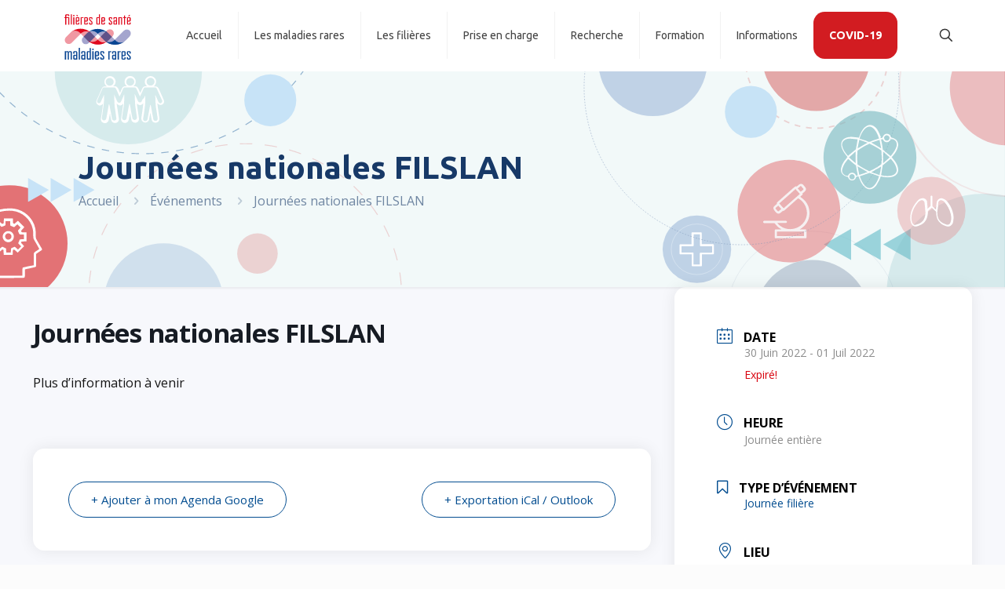

--- FILE ---
content_type: image/svg+xml
request_url: https://www.filieresmaladiesrares.fr/wp-content/uploads/2021/02/logo-teaser.svg
body_size: 564
content:
<?xml version="1.0" encoding="UTF-8"?> <!-- Generator: Adobe Illustrator 24.1.0, SVG Export Plug-In . SVG Version: 6.00 Build 0) --> <svg xmlns="http://www.w3.org/2000/svg" xmlns:xlink="http://www.w3.org/1999/xlink" version="1.1" id="Calque_1" x="0px" y="0px" viewBox="0 0 283.5 79.5" style="enable-background:new 0 0 283.5 79.5;" xml:space="preserve"> <style type="text/css"> .st0{fill:#FFFFFF;} </style> <polygon class="st0" points="0,20.1 11,20.1 11,78.2 31.8,78.2 31.8,20.1 42.8,20.1 42.8,1.3 0,1.3 "></polygon> <polygon class="st0" points="185.1,78.2 223.8,78.2 223.8,60.1 205.9,60.1 205.9,48.3 221.9,48.3 221.9,30.2 205.9,30.2 205.9,19.5 223.8,19.5 223.8,1.3 185.1,1.3 "></polygon> <polygon class="st0" points="66.8,19.5 84.6,19.5 84.6,1.3 46,1.3 46,78.2 78.1,78.2 82.5,60.1 66.8,60.1 66.8,48.3 82.8,48.3 82.8,30.2 66.8,30.2 "></polygon> <g> <path class="st0" d="M101.4,1.3L82.9,78.2h21.4l1.7-9.9h14l1.5,9.9H143L126.8,1.3H101.4z M108.8,52l2.9-17.8 c0.8-4.8,1.3-9.7,1.9-14.5h0.2c0.5,4.8,0.9,9.7,1.5,14.5l2.2,17.8H108.8z"></path> <path class="st0" d="M168,31.1c-1.1-0.9-2.7-1.9-3.8-3.2c-1.1-1.2-2-2.7-2-4.3c0-3,3-4.7,5.4-4.7c4.8,0,9.8,4.4,12.2,8.3V3.9 C175.4,1.5,170,0,165,0c-17.7,0-23.5,16.3-23.5,25.3c0,5.6,1.6,9.9,4.2,13.5c2.7,3.7,6.2,6.6,10.3,9.8c1.3,0.9,2.5,1.8,3.5,3 c1,1.1,1.6,2.4,1.6,4.3c0,3.4-3.3,5.1-6.1,5.1c-4.9,0-9.5-3.6-12.4-7.5l5.3,25c3.1,0.8,6.4,1.2,9.5,1.2c14.5,0,24.5-11.4,24.5-25.7 c0-5.8-1.3-9.9-3.8-13.4C175.8,37,172.4,34.2,168,31.1"></path> <path class="st0" d="M260.9,78.2h22.5l-15.5-32c8.3-3.3,11.9-10.8,11.9-19.3c0-20.3-13.1-25.6-31.1-25.6h-20.1v76.9h20.8V57.7 c0-3.8-0.2-7.5-0.3-11.3l0.2-0.2L260.9,78.2z M249.1,33.7l-3.8-3.8l5.1-5.1l-5.1-5.1l3.8-3.8l5.1,5.1l5.1-5.1l3.8,3.8l-5.1,5.1l5,5 l-3.8,3.8l-5-5L249.1,33.7z"></path> </g> </svg> 

--- FILE ---
content_type: text/javascript; charset=utf-8
request_url: https://www.filieresmaladiesrares.fr/wp-content/themes/betheme-child/js/toggle.js
body_size: -210
content:
jQuery( document ).ready(function() {
    jQuery( '.gh1' ).click(function() {     
        jQuery(this).next().toggle();
});
});



--- FILE ---
content_type: image/svg+xml
request_url: https://www.filieresmaladiesrares.fr/wp-content/uploads/2021/03/logo-sticky-fsmr.svg
body_size: 631
content:
<?xml version="1.0" encoding="UTF-8"?> <!-- Generator: Adobe Illustrator 25.2.1, SVG Export Plug-In . SVG Version: 6.00 Build 0) --> <svg xmlns="http://www.w3.org/2000/svg" xmlns:xlink="http://www.w3.org/1999/xlink" version="1.1" id="Calque_1" x="0px" y="0px" viewBox="0 0 211.2 55.1" style="enable-background:new 0 0 211.2 55.1;" xml:space="preserve"> <style type="text/css"> .st0{fill-rule:evenodd;clip-rule:evenodd;fill:#A4A5CE;} .st1{fill-rule:evenodd;clip-rule:evenodd;fill:#094592;} .st2{fill-rule:evenodd;clip-rule:evenodd;fill:#F098A2;} .st3{fill-rule:evenodd;clip-rule:evenodd;fill:#605288;} .st4{fill-rule:evenodd;clip-rule:evenodd;fill:#E0081D;} </style> <g> <g> <g> <path class="st0" d="M157.7,37.4l27.6-27.5c5.2-5.2,13.4-5.4,18.2-0.6c4.9,4.9,4.6,13-0.6,18.2l-12.6,12.6 c-8.3,8.2-21.7,8.2-30-0.1L157.7,37.4z"></path> <path class="st0" d="M105.2,19.5l19.7,19.7c18,18,47.1,18.3,65.4,0.9c-8.3,8.3-21.7,8.2-30,0l-20.9-20.9 c-9.3-9.3-24.5-9.3-33.8,0L105.2,19.5z"></path> <path class="st1" d="M157.7,37.4l2.7,2.7c8.3,8.3,21.7,8.3,30,0c-18.4,17.4-47.4,17.1-65.4-0.9l-1.4-1.4c9.4,9.3,24.5,9.3,33.8,0 L157.7,37.4z"></path> <path class="st2" d="M105.3,36.8l27.6-27.5c5.2-5.2,13.4-5.4,18.2-0.6c4.9,4.9,4.6,13-0.6,18.2l-12.6,12.6 c-8.3,8.2-21.7,8.2-30-0.1L105.3,36.8z"></path> <path class="st2" d="M52.8,18.9l19.7,19.7c18,18,47,18.3,65.4,0.9c-8.3,8.3-21.7,8.2-30,0L87,18.5c-9.3-9.3-24.5-9.3-33.8,0 L52.8,18.9z"></path> <path class="st2" d="M52.8,18.9L25.3,46.5C20.1,51.7,11.9,51.9,7,47c-4.9-4.9-4.6-13,0.6-18.2l12.6-12.6c8.3-8.2,21.7-8.2,30,0.1 L52.8,18.9z"></path> <path class="st3" d="M124.9,39.2l-11-11l16.6-16.6c2.6,1.7,5.2,3.8,7.5,6.1l1,1l0.4,0.4l9.5,9.5L138,39.4c-2,1.9-4.4,3.8-6.6,5.3 c-2.2-1.6-4.4-3.3-6.4-5.3L124.9,39.2z"></path> <path class="st0" d="M105.2,19.5L77.7,47.1c-5.2,5.2-13.4,5.4-18.2,0.6c-4.9-4.9-4.6-13,0.6-18.2l12.6-12.6 c8.3-8.2,21.7-8.2,30,0.1L105.2,19.5z"></path> <path class="st1" d="M105.2,19.5l-2.7-2.7c-8.3-8.3-21.7-8.3-30,0C90.9-0.6,120-0.3,138,17.7l1.4,1.4c-9.4-9.3-24.5-9.3-33.8,0 L105.2,19.5z"></path> <path class="st3" d="M85.6,17.1l11,11L80,44.7c-2.6-1.7-5.2-3.8-7.5-6.1l-1-1l-0.4-0.4l-9.5-9.5l10.8-10.8c2-1.9,4.4-3.8,6.6-5.3 c2.2,1.6,4.4,3.3,6.4,5.3L85.6,17.1z"></path> <path class="st4" d="M52.8,18.9l-2.7-2.7c-8.3-8.3-21.7-8.3-30,0C38.6-1.2,67.6-0.9,85.6,17.1l1.4,1.4c-9.4-9.3-24.5-9.3-33.8,0 L52.8,18.9z"></path> <path class="st4" d="M105.3,36.8l2.7,2.7c8.3,8.3,21.7,8.3,30,0c-18.4,17.4-47.4,17.1-65.4-0.9l-1.4-1.4c9.4,9.3,24.5,9.3,33.8,0 L105.3,36.8z"></path> </g> </g> </g> </svg> 

--- FILE ---
content_type: image/svg+xml
request_url: https://www.filieresmaladiesrares.fr/wp-content/uploads/2021/03/subheader-14-Livia-1.svg
body_size: 6943
content:
<?xml version="1.0" encoding="UTF-8"?> <!-- Generator: Adobe Illustrator 24.0.1, SVG Export Plug-In . SVG Version: 6.00 Build 0) --> <svg xmlns="http://www.w3.org/2000/svg" xmlns:xlink="http://www.w3.org/1999/xlink" version="1.0" id="Calque_4" x="0px" y="0px" viewBox="0 0 595.3 143.3" style="enable-background:new 0 0 595.3 143.3;" xml:space="preserve"> <style type="text/css"> .st0{opacity:0.35;} .st1{fill:#173967;} .st2{opacity:0.39;fill:none;stroke:#173967;stroke-width:0.3865;stroke-miterlimit:10;enable-background:new ;} .st3{opacity:0.31;fill:#3B70B4;enable-background:new ;} .st4{opacity:0.68;} .st5{fill:none;stroke:#034D90;stroke-width:0.5554;stroke-miterlimit:9.9999;stroke-dasharray:4.4241,4.4241;} .st6{fill:#A4D1F1;enable-background:new ;} .st7{opacity:0.44;} .st8{opacity:0.31;fill:none;stroke:#D21C22;stroke-width:0.9169;stroke-miterlimit:10;enable-background:new ;} .st9{fill:#D21C22;enable-background:new ;} .st10{opacity:0.23;fill:#2A909B;enable-background:new ;} .st11{opacity:0.89;} .st12{fill:none;stroke:#3366CC;stroke-width:0.2389;stroke-miterlimit:9.9999;stroke-dasharray:3.8378,3.8378;} .st13{fill:#FFFFFF;} .st14{opacity:0.69;} .st15{fill:#1D9DB0;} .st16{opacity:0.53;} .st17{fill:#D21C22;} .st18{opacity:0.85;fill:#FFFFFF;enable-background:new ;} .st19{opacity:0.47;fill:#3B70B4;enable-background:new ;} .st20{fill:none;stroke:#FFFFFF;stroke-width:0.1481;stroke-miterlimit:10;} .st21{fill:#A4D1F1;} .st22{opacity:0.23;fill:#2A8F9B;enable-background:new ;} .st23{opacity:0.31;fill:#C42B2B;enable-background:new ;} .st24{opacity:0.31;} .st25{fill:none;stroke:#C42B2B;stroke-width:0.8494;stroke-miterlimit:10.0003;stroke-dasharray:3.4022,3.4022;} .st26{opacity:0.64;fill:#C42B2B;enable-background:new ;} .st27{fill:none;stroke:#C42B2B;stroke-width:0.5651;stroke-miterlimit:10.0003;stroke-dasharray:7.3775,7.3775;} .st28{fill:#006699;} .st29{opacity:0.47;fill:#3C70B3;enable-background:new ;} .st30{fill:#A4D1F0;enable-background:new ;} .st31{fill:none;stroke:#285089;stroke-width:0.2123;stroke-miterlimit:9.9999;stroke-dasharray:0.8492,0.8492;} .st32{opacity:0.63;} .st33{fill:#2A909B;enable-background:new ;} .st34{opacity:0.31;fill:#D21C22;enable-background:new ;} .st35{opacity:0.38;fill:#FFFFFF;enable-background:new ;} </style> <g class="st0"> <circle class="st1" cx="481.2" cy="153.4" r="33.9"></circle> <circle class="st2" cx="481.2" cy="153.4" r="50.9"></circle> </g> <circle class="st3" cx="96.9" cy="145.2" r="35.5"></circle> <g class="st4"> <ellipse class="st5" cx="84.5" cy="-60.4" rx="116.9" ry="116.9"></ellipse> </g> <circle class="st6" cx="160.1" cy="24.8" r="15.4"></circle> <g class="st7"> <ellipse transform="matrix(0.1602 -0.9871 0.9871 0.1602 484.7977 603.9431)" class="st8" cx="597.3" cy="17.1" rx="64.6" ry="64.6"></ellipse> <ellipse transform="matrix(0.1602 -0.9871 0.9871 0.1602 484.2219 603.6982)" class="st9" cx="596.9" cy="17.3" rx="34.3" ry="34.3"></ellipse> </g> <circle class="st10" cx="76" cy="7.4" r="43.6"></circle> <g class="st11"> <ellipse class="st12" cx="-127.3" cy="220" rx="51.3" ry="51.3"></ellipse> </g> <g> <circle class="st9" cx="5.5" cy="109.7" r="34.5"></circle> <g> <path class="st13" d="M5.2,130.2c-2.8,0-5.6,0-8.4,0c-0.9,0-1-0.2-1-1c0-2.3,0-4.5,0-6.8c0-0.2-0.1-0.5-0.3-0.7 c-3.8-3.2-6.2-7.1-7.2-11.9c-0.7-3.2-0.8-6.4,0-9.6c1.2-4.6,4.3-7.8,8.7-9.6c3.6-1.5,7.4-1.9,11.3-1.5c6.2,0.9,11.3,5.6,12.6,11.7 c0.3,1.7,0.3,3.5,0.3,5.2c0,0.3,0.1,0.7,0.2,1c1.1,1.9,2.1,3.8,3.3,5.7c0.3,0.7,0.3,0.9-0.3,1.2c-0.9,0.6-1.8,1.2-2.7,1.8 c-0.2,0.1-0.3,0.3-0.3,0.6c0,2.1,0,4.4,0,6.5c0,0.7-0.1,0.8-0.8,1c-1.8,0.5-3.6,0.8-5.4,1.2c-0.3,0.1-0.5,0.1-0.5,0.5 c0,1.2,0,2.5,0,3.7c0,0.7-0.2,0.9-0.9,0.9C11,130.2,8.2,130.2,5.2,130.2z M20,122.7c0-0.2,0-0.3,0-0.5c0-1.9,0-3.8,0-5.9 c0-0.8,0.2-1.2,0.9-1.7c0.8-0.5,1.6-1,2.4-1.6c-0.1-0.1-0.1-0.2-0.2-0.3c-0.9-1.7-1.9-3.4-2.9-5.1c-0.3-0.6-0.5-1.1-0.5-1.7 c0-1.6,0-3.2-0.3-4.7c-1.2-5.7-6.2-10.2-12-10.8c-3.2-0.3-6.2,0.1-9.2,1.1c-4.5,1.6-7.5,4.6-8.7,9.3c-0.8,3.3-0.6,6.6,0.3,9.9 c1.1,4.1,3.4,7.5,6.8,10.1c0.3,0.2,0.5,0.6,0.5,1c0,2.1,0,4.3,0,6.5c0,0.1,0,0.3,0,0.5c5.4,0,10.8,0,16.2,0c0-0.1,0-0.3,0-0.5 c0-1.1,0-2.4,0-3.5c0-0.6,0.1-0.8,0.7-0.9c0.9-0.2,1.7-0.3,2.6-0.6C17.7,123.1,18.8,122.9,20,122.7z"></path> <path class="st13" d="M-4.6,100c1.2-1.2,2.5-2.5,3.8-3.7c0.6,0.6,1.2,1.1,1.9,1.7C1.4,98,1.5,98.2,1.7,98c0.2-0.1,0.5-0.2,0.5-0.6 c0-0.8,0.1-1.7,0.1-2.5c1.8,0,3.5,0,5.3,0c0,0.6,0.1,1.1,0.1,1.8c0,0.2,0,0.5,0,0.7c0,0.3,0.2,0.5,0.5,0.6c0.3,0.1,0.5,0,0.6-0.1 c0.6-0.6,1.2-1.1,1.8-1.6c1.2,1.2,2.5,2.5,3.8,3.8c-0.6,0.6-1.1,1.2-1.7,1.9c-0.1,0.1-0.2,0.3-0.1,0.6c0.1,0.2,0.1,0.5,0.5,0.5 c0.9,0,1.7,0.1,2.6,0.1c0,1.8,0,3.5,0,5.3c-0.8,0-1.7,0.1-2.5,0.1c-0.2,0-0.5,0-0.6,0.3c-0.1,0.3-0.1,0.5,0.1,0.7 c0.6,0.6,1.1,1.2,1.6,1.8c-1.2,1.2-2.5,2.5-3.8,3.8c-0.6-0.6-1.2-1-1.8-1.6c-0.2-0.1-0.3-0.3-0.6-0.2c-0.3,0.1-0.5,0.3-0.5,0.7 c0,0.7-0.1,1.5-0.1,2.1c0,0.2,0,0.3-0.2,0.3c-1.7,0-3.4,0-5.1,0c0-0.7-0.1-1.4-0.1-1.9c0-0.2,0-0.3,0-0.6c0-0.3-0.1-0.5-0.3-0.6 c-0.2-0.1-0.5-0.1-0.7,0.1c-0.6,0.6-1.2,1.1-1.9,1.7c-1.2-1.2-2.5-2.5-3.8-3.8c0.6-0.6,1.1-1.2,1.7-1.9c0.2-0.2,0.2-0.3,0.1-0.6 s-0.2-0.3-0.5-0.3c-0.8,0-1.7-0.1-2.6-0.1c0-0.1,0-0.3,0-0.5c0-1.5,0-3,0-4.5c0-0.3,0.1-0.5,0.5-0.5c0.8,0,1.5-0.1,2.3-0.1 c0.3,0,0.3-0.2,0.5-0.5c0.1-0.2,0-0.3-0.1-0.6C-3.4,101.3-4,100.6-4.6,100z M-4.4,107c0.8,0,1.5,0.1,2.1,0.1 c0.3,0,0.5,0.1,0.6,0.5c0.1,0.6,0.5,1,0.7,1.6c0.1,0.2,0.1,0.3-0.1,0.6c-0.5,0.6-1,1.1-1.4,1.6c0.7,0.7,1.2,1.2,1.9,1.9 c0.5-0.5,1-0.9,1.6-1.4c0.2-0.2,0.3-0.2,0.7-0.1c0.3,0.2,0.8,0.3,1.1,0.6c0.8,0.2,0.8,0.2,0.8,1c0,0.6,0.1,1.1,0.1,1.7 c0.9,0,1.8,0,2.7,0c0-0.8,0.1-1.5,0.1-2.1c0-0.2,0.1-0.3,0.3-0.5c0.6-0.2,1.1-0.5,1.6-0.7c0.2-0.1,0.3-0.1,0.6,0.1 c0.6,0.5,1.1,1,1.6,1.5c0.7-0.7,1.2-1.2,1.9-1.9c-0.5-0.6-0.9-1.1-1.5-1.6c-0.2-0.2-0.2-0.3-0.1-0.6c0.2-0.5,0.5-0.9,0.6-1.4 c0.1-0.5,0.3-0.6,0.8-0.6c0.7,0,1.4-0.1,1.9-0.1c0-0.9,0-1.8,0-2.7c-0.8,0-1.5-0.1-2.3-0.1c-0.2,0-0.3-0.1-0.5-0.3 c-0.2-0.6-0.5-1.1-0.7-1.6c-0.1-0.2-0.1-0.3,0.1-0.6c0.5-0.6,1-1.1,1.4-1.6c-0.7-0.7-1.2-1.2-1.9-1.9c-0.6,0.5-1.1,0.9-1.7,1.5 c-0.1,0.1-0.2,0.1-0.5,0.1c-0.6-0.2-1.1-0.5-1.7-0.7c-0.2-0.1-0.3-0.1-0.3-0.5c0-0.8-0.1-1.5-0.1-2.3c-0.9,0-1.8,0-2.7,0 c0,0.8-0.1,1.5-0.1,2.3c0,0.1-0.1,0.2-0.2,0.3c-0.7,0.3-1.4,0.6-2.1,0.8c-0.6-0.6-1.2-1-1.8-1.6c-0.7,0.7-1.2,1.2-1.9,1.9 c0.5,0.6,0.9,1.1,1.5,1.6c0.1,0.2,0.2,0.3,0.1,0.6c-0.2,0.6-0.5,1.1-0.7,1.7c-0.1,0.2-0.1,0.3-0.5,0.3c-0.8,0-1.5,0.1-2.3,0.1 C-4.4,105.2-4.4,106.1-4.4,107z"></path> <path class="st13" d="M8.2,105.7c0,1.8-1.5,3.3-3.3,3.3c-1.8,0-3.3-1.5-3.3-3.3c0-1.8,1.5-3.3,3.3-3.3 C6.8,102.4,8.2,103.9,8.2,105.7z M4.9,107.5c1,0,1.9-0.8,1.9-1.9c0-1-0.9-1.9-1.9-1.9S3,104.5,3,105.6 C3.1,106.7,3.9,107.5,4.9,107.5z"></path> </g> </g> <g class="st14"> <path class="st15" d="M539.4,101c-5.4,3.2-10.8,6.3-16.2,9.3c5.4,3.2,10.8,6.3,16.2,9.3C539.4,117.4,539.4,103.2,539.4,101z"></path> <path class="st15" d="M521.7,101c-5.4,3.2-10.8,6.3-16.2,9.3c5.4,3.2,10.8,6.3,16.2,9.3C521.7,117.4,521.7,103.2,521.7,101z"></path> <path class="st15" d="M504.2,101c-5.4,3.2-10.8,6.3-16.2,9.3c5.4,3.2,10.8,6.3,16.2,9.3C504.2,117.4,504.2,103.2,504.2,101z"></path> </g> <g class="st16"> <ellipse transform="matrix(0.2298 -0.9732 0.9732 0.2298 271.8501 524.5296)" class="st17" cx="467.3" cy="90.5" rx="30.4" ry="30.4"></ellipse> <path class="st18" d="M474,82.1c3.6,2.3,5.5,5.5,5.5,9.7s-2.1,7.4-5.8,9.6c0.2,0,0.4,0,0.6,0c0.8,0,1.7,0,2.6,0 c0.5,0,0.8,0.3,0.8,0.8c0,1.3,0,2.5,0,3.8c0,0.1,0,0.1,0,0.2c0,0.4-0.2,0.5-0.6,0.5c-4.2,0-8.6,0-12.8,0c-1.6,0-3.1,0-4.7,0 c-0.5,0-0.6-0.2-0.7-0.7c0-0.5,0-0.9,0-1.4c0-0.8,0-1.6,0-2.3s0.2-0.9,0.9-0.9c0.9,0,1.8,0,2.7,0c0.1,0,0.2,0,0.3,0 c-0.2-0.1-0.2-0.2-0.2-0.2c-1.4-0.8-2.7-2-3.6-3.3c-0.1-0.2-0.2-0.2-0.4-0.2c-1.9,0-3.8,0-5.7,0c-0.6,0-0.9-0.4-0.8-0.9 c0.1-0.2,0.2-0.4,0.5-0.5c0.1,0,0.2,0,0.3,0c4.2,0,8.3,0,12.4,0c0.5,0,0.8,0.2,0.8,0.5c0.1,0.4-0.2,0.8-0.6,0.8c-0.1,0-0.2,0-0.3,0 c-1.5,0-3,0-4.5,0c-0.1,0-0.2,0-0.3,0c0.6,0.8,1.3,1.4,2,1.9c5.1,3.6,12.6,1.4,14.9-4.3c1.8-4.5-0.1-9.7-4.3-12.1 c-0.2-0.1-0.2-0.1-0.4,0c-2.7,2.4-5.4,4.8-8,7.1c-0.2,0.2-0.5,0.3-0.8,0.2c-0.1,0-0.2,0-0.2,0.1c-0.5,0.4-0.8,0.8-1.3,1.1 c-0.8,0.7-1.8,0.6-2.6-0.2c-0.4-0.5-0.8-0.9-1.1-1.4c-0.7-0.8-0.6-1.8,0.2-2.5c0.5-0.4,0.9-0.8,1.3-1.1c0.1-0.1,0.1-0.2,0.1-0.3 c-0.1-0.3,0-0.5,0.2-0.8c3-2.6,5.8-5.2,8.8-7.8c0.5-0.5,1.1-1,1.7-1.4c0.4-0.3,0.6-0.3,1-0.1c0.5-0.4,0.9-0.7,1.3-1.1 c0.7-0.7,2.1-0.6,2.7,0.2c0.3,0.5,0.8,0.9,1.1,1.3c0.6,0.8,0.6,1.7-0.2,2.4c-0.4,0.4-0.8,0.8-1.3,1.1c-0.1,0.1-0.2,0.2-0.1,0.3 c0.1,0.3,0,0.5-0.2,0.8C474.7,81.4,474.3,81.7,474,82.1z M464.2,88.9c3.2-2.9,6.4-5.7,9.6-8.5c-0.8-1-1.7-1.9-2.6-2.9 c-3.2,2.9-6.4,5.7-9.6,8.5C462.4,87,463.3,87.9,464.2,88.9z M476.3,102.7c-5.4,0-10.7,0-16.1,0c0,0.9,0,1.7,0,2.7 c5.4,0,10.7,0,16.1,0C476.3,104.5,476.3,103.6,476.3,102.7z M472.5,77.1c0.6,0.7,1.2,1.4,1.8,2c0.5-0.4,0.9-0.8,1.4-1.1 c0.3-0.2,0.3-0.5,0.1-0.8c-0.4-0.5-0.8-0.8-1.1-1.3c-0.2-0.2-0.5-0.2-0.7-0.1C473.5,76.3,473.1,76.7,472.5,77.1z M461,87.3 c-0.5,0.5-0.9,0.8-1.4,1.2c-0.3,0.3-0.3,0.5-0.1,0.8c0.4,0.4,0.8,0.8,1.1,1.2c0.2,0.2,0.5,0.2,0.7,0.1c0.2-0.2,0.5-0.5,0.8-0.7 c0.2-0.2,0.5-0.4,0.7-0.6C462.2,88.6,461.6,88,461,87.3z"></path> </g> <g> <ellipse class="st19" cx="412.8" cy="113.2" rx="20.3" ry="20"></ellipse> <g> <path class="st13" d="M415.8,116.2c0,0.1,0,0.2,0,0.3c0,2,0,4,0,6.1c0,0.5-0.2,0.7-0.7,0.7c-1.5,0-3.1,0-4.7,0 c-0.5,0-0.7-0.2-0.7-0.7c0-2,0-4,0-6.1c0-0.1,0-0.2,0-0.3c-0.1,0-0.2,0-0.3,0c-2,0-4.1,0-6.2,0c-0.5,0-0.7-0.2-0.7-0.7 c0-1.5,0-3.1,0-4.6c0-0.5,0.2-0.7,0.7-0.7c2,0,4.1,0,6.1,0c0.1,0,0.2,0,0.3,0c0-0.1,0-0.2,0-0.3c0-2,0-4,0-6 c0-0.6,0.1-0.8,0.8-0.8c1.5,0,3.1,0,4.6,0c0.5,0,0.7,0.2,0.7,0.7c0,2,0,4,0,6c0,0.1,0,0.2,0,0.3c0.1,0,0.2,0,0.3,0 c2,0,4.1,0,6.1,0c0.5,0,0.8,0.3,0.8,0.8c0,1.5,0,3.1,0,4.6c0,0.5-0.2,0.7-0.7,0.7c-2,0-4.1,0-6.2,0 C416,116.2,416,116.2,415.8,116.2z M421.8,115.1c0-1.2,0-2.4,0-3.7c-0.1,0-0.2,0-0.3,0c-2,0-4.1,0-6.2,0c-0.5,0-0.7-0.2-0.7-0.7 c0-2,0-4,0-6.1c0-0.1,0-0.2,0-0.3c-1.3,0-2.5,0-3.7,0c0,0.1,0,0.2,0,0.3c0,2,0,4,0,6c0,0.6-0.1,0.8-0.8,0.8c-2,0-4.1,0-6.1,0 c-0.1,0-0.2,0-0.3,0c0,1.2,0,2.4,0,3.7c0.1,0,0.2,0,0.3,0c2,0,4.1,0,6.1,0c0.6,0,0.7,0.2,0.7,0.7c0,2,0,4,0,6.1c0,0.1,0,0.2,0,0.3 c1.3,0,2.5,0,3.7,0c0-0.1,0-0.2,0-0.3c0-2,0-4,0-6c0-0.6,0.2-0.7,0.7-0.7c2,0,4.1,0,6.1,0C421.6,115.1,421.7,115.1,421.8,115.1z"></path> <ellipse class="st20" cx="412.8" cy="113.2" rx="15.2" ry="15"></ellipse> </g> </g> <g> <path class="st21" d="M16.6,70.9c4.1,2.4,8.3,4.9,12.4,7.1c-4.1,2.4-8.3,4.9-12.4,7.1C16.6,83.6,16.6,72.6,16.6,70.9z"></path> <path class="st21" d="M30,70.9c4.1,2.4,8.3,4.9,12.4,7.1c-4.1,2.4-8.3,4.9-12.4,7.1C30,83.6,30,72.6,30,70.9z"></path> <path class="st21" d="M43.6,70.9c4.1,2.4,8.3,4.9,12.4,7.1c-4.1,2.4-8.3,4.9-12.4,7.1C43.6,83.6,43.6,72.6,43.6,70.9z"></path> </g> <ellipse class="st22" cx="583" cy="139.9" rx="57.8" ry="59.7"></ellipse> <path class="st13" d="M73,26.8c-1.2,1.5-2.3,1.5-3.9,0c0.1,1,0.2,1.9,0.4,2.7c0.3,2.1,0.6,4.2,0.9,6.3c0.2,1.2-0.7,2.3-1.9,2.5 c-1.2,0.2-2.3-0.5-2.6-1.7c-0.3-1.2-0.5-2.4-0.7-3.6c0-0.1-0.1-0.3-0.1-0.4c-0.1,0.7-0.3,1.5-0.4,2.2c-0.1,0.6-0.2,1.2-0.3,1.7 c-0.3,1.2-1.4,2.1-2.5,1.9c-1.4-0.2-2.3-1.3-2.1-2.7c0.4-2.6,0.8-5.2,1.1-7.8c0-0.3,0-0.7,0.1-1.1c-0.1,0.1-0.2,0.2-0.2,0.2 c-0.6,0.9-1.8,1.2-2.6,0.7c-1-0.6-1.5-1.7-1-2.8c1.1-2.4,2.1-4.8,3.2-7.2c0.4-0.8,1-1.1,1.9-1.1c0.3,0,0.5,0,0.9,0 c-1-0.9-1.5-1.9-1.3-3.2c0.1-0.9,0.6-1.6,1.3-2.2c1.4-1.1,3.4-0.8,4.5,0.5s1.1,3.4-0.6,4.8c0.2,0,0.4,0,0.5,0c1.2-0.1,2,0.5,2.5,1.6 c0.3,0.8,0.7,1.5,1,2.4c0.1-0.2,0.2-0.3,0.2-0.5c0.3-0.7,0.6-1.4,0.9-2.1c0.4-0.9,1.1-1.4,2.1-1.4c0.2,0,0.5,0,0.8,0 c-0.9-0.8-1.4-1.7-1.3-2.9c0.1-0.9,0.4-1.7,1.1-2.3c1.3-1.2,3.4-1.1,4.6,0.2c1.1,1.1,1.4,3.3-0.4,5c0.3,0,0.5,0,0.7,0 c1,0,1.7,0.5,2.1,1.4s0.8,1.7,1.2,2.6c0.3-0.6,0.5-1.1,0.7-1.6c0.2-0.4,0.3-0.7,0.5-1.1c0.4-0.9,1.1-1.3,2-1.3c0.3,0,0.5,0,0.8,0 c-0.9-0.8-1.4-1.7-1.3-2.8c0-0.9,0.4-1.7,1.1-2.3c1.3-1.2,3.3-1.2,4.6,0.1c1.4,1.4,1.3,3.2-0.3,5.1c0.2,0,0.4,0,0.5,0 c1.2-0.1,1.9,0.5,2.4,1.5c1,2.2,1.9,4.4,2.9,6.6c0.5,1.1,0.1,2.2-1,2.7c-0.8,0.4-1.9,0.2-2.5-0.6c-0.1-0.1-0.1-0.2-0.2-0.2h-0.1 c0.1,0.6,0.1,1.3,0.2,1.9c0.3,2.3,0.7,4.6,1,6.9c0.2,1.3-0.6,2.5-1.9,2.7c-1.4,0.2-2.4-0.5-2.7-1.9c-0.2-1.2-0.4-2.4-0.7-3.6 c0-0.1,0-0.2-0.1-0.3c-0.2,0.9-0.3,1.8-0.5,2.7c-0.1,0.4-0.1,0.8-0.2,1.2c-0.2,1.2-1.4,2-2.6,1.8c-1.3-0.2-2.1-1.3-2-2.6 c0.4-2.6,0.8-5.2,1.1-7.8c0-0.3,0-0.7,0.1-1.1c-0.5,0.7-1.1,1.1-1.9,1.2c-0.8,0-1.4-0.4-1.9-1c0,0.5,0.1,1,0.1,1.5 c0.4,2.4,0.7,4.9,1.1,7.3c0.2,1.2-0.6,2.4-1.8,2.6c-1.3,0.2-2.5-0.5-2.7-1.8c-0.2-1.2-0.5-2.4-0.7-3.6c0-0.1-0.1-0.2-0.1-0.3 c-0.2,1-0.4,2-0.6,3.1c-0.1,0.4-0.1,0.7-0.2,1.1c-0.3,1-1.3,1.8-2.3,1.7c-1.2-0.1-2.1-1-2.2-2.1c0-0.6,0.1-1.1,0.2-1.7 c0.3-2.3,0.7-4.5,1-6.8C73,27.5,73,27.2,73,26.8z M86,22c0,1,0,2,0,3s0,2-0.1,2.9c-0.3,2.6-0.7,5.1-1.1,7.7c-0.1,0.8,0.3,1.5,1,1.6 c0.8,0.1,1.5-0.4,1.6-1.2c0.5-2.7,1-5.4,1.5-8.1c0-0.1,0.1-0.2,0.2-0.4c0.1,0.1,0.2,0.2,0.2,0.3c0.1,0.7,0.3,1.4,0.4,2.1 c0.4,2,0.7,4.1,1.1,6.1c0.1,0.7,0.8,1.2,1.5,1.1c0.7-0.1,1.2-0.8,1.1-1.5c-0.2-1.3-0.4-2.6-0.6-4s-0.5-2.7-0.6-4.1 C92.1,25.7,92,23.9,92,22c0-0.1,0-0.2,0-0.3c0.1,0.2,0.1,0.3,0.2,0.4c0.6,1.3,1.1,2.5,1.7,3.8c0.3,0.6,1,0.9,1.5,0.6 c0.6-0.3,0.9-1,0.6-1.6c-1-2.3-2.1-4.6-3.1-6.9c-0.2-0.5-0.6-0.8-1.2-0.8c-1.8,0-3.7,0-5.5,0c-0.6,0-1,0.2-1.2,0.8 c-0.6,1.4-1.2,2.8-1.9,4.2c0,0.1-0.1,0.2-0.2,0.4c-0.1-0.1-0.1-0.3-0.2-0.4c-0.6-1.4-1.2-2.8-1.9-4.2c-0.2-0.5-0.6-0.8-1.2-0.8 c-1.8,0-3.7,0-5.5,0c-0.6,0-1,0.2-1.2,0.8c-0.6,1.4-1.2,2.8-1.9,4.2c0,0.1-0.1,0.2-0.2,0.4c-0.1-0.2-0.1-0.3-0.2-0.4 c-0.6-1.4-1.2-2.8-1.9-4.2c-0.2-0.5-0.6-0.8-1.2-0.8c-1.9,0-3.8,0-5.7,0c-0.5,0-0.9,0.2-1.1,0.7c-1.1,2.3-2.1,4.7-3.1,7 c-0.3,0.6,0,1.4,0.6,1.6c0.6,0.2,1.2,0,1.5-0.7c0-0.1,0.1-0.1,0.1-0.2c0.6-1.3,1.1-2.5,1.7-3.8c0-0.1,0.1-0.2,0.1-0.3 c0,0.6,0,1.2,0,1.7c0,1.4,0,2.8-0.2,4.1c-0.2,2-0.6,3.9-0.8,5.9c-0.1,0.7-0.2,1.3-0.3,2C60.2,36.3,61,37,62,36.7 c0.7-0.2,0.9-0.7,1-1.3c0.5-2.6,1-5.3,1.4-7.9c0-0.1,0.1-0.2,0.2-0.3c0.1,0.1,0.2,0.2,0.2,0.3c0.5,2.7,1,5.3,1.5,8 c0,0.2,0.1,0.5,0.2,0.7c0.3,0.5,1,0.8,1.6,0.6s0.9-0.7,0.8-1.4c-0.2-1.7-0.5-3.5-0.7-5.2c-0.2-1.1-0.4-2.2-0.4-3.4 c-0.1-1.7-0.1-3.4-0.2-5.1c0-0.1,0-0.1,0-0.3c0.6,1.4,1.2,2.8,1.8,4.1c0.2,0.5,0.6,0.8,1.2,0.8s0.9-0.3,1.2-0.9 c0.5-1.2,1.1-2.4,1.6-3.7c0.1-0.1,0.1-0.3,0.2-0.4c0,0.6,0,1.2,0,1.8c-0.1,1.8,0,3.5-0.3,5.3c-0.4,2.2-0.7,4.5-1,6.7 c-0.1,1,0.6,1.7,1.6,1.5c0.6-0.1,1-0.5,1.1-1.3c0.5-2.7,1-5.3,1.5-8c0-0.1,0.1-0.2,0.2-0.3c0.1,0.1,0.2,0.2,0.2,0.3 c0.3,1.3,0.5,2.7,0.7,4c0.3,1.4,0.5,2.8,0.8,4.1c0.1,0.7,0.8,1.2,1.6,1.1c0.7-0.1,1.2-0.8,1.1-1.5c-0.2-1.4-0.4-2.9-0.6-4.3 c-0.2-1.3-0.4-2.7-0.5-4c-0.1-1.7-0.1-3.4-0.2-5.2c0-0.1,0-0.1,0-0.3c0.1,0.2,0.1,0.2,0.2,0.3c0.6,1.3,1.1,2.5,1.7,3.8 c0.2,0.5,0.6,0.8,1.2,0.8s0.9-0.3,1.1-0.8c0.2-0.3,0.3-0.7,0.4-1C85.1,24,85.6,23,86,22z M91.5,13.8c0-1.3-1.1-2.3-2.4-2.3 s-2.3,1.1-2.3,2.3c0,1.3,1.1,2.4,2.4,2.3C90.4,16.2,91.5,15.1,91.5,13.8z M77.1,16.2c1.3,0,2.4-1,2.4-2.3s-1-2.3-2.3-2.3 s-2.4,1-2.4,2.3C74.7,15.1,75.8,16.2,77.1,16.2z M65,16.2c1.3,0,2.4-1.1,2.3-2.3c0-1.3-1.1-2.3-2.4-2.3s-2.3,1.1-2.3,2.3 C62.7,15.2,63.7,16.2,65,16.2z"></path> <circle class="st23" cx="152.5" cy="115.7" r="12"></circle> <g> <g class="st24"> <ellipse transform="matrix(0.7071 -0.7071 0.7071 0.7071 142.215 341.7327)" class="st25" cx="483.6" cy="-0.8" rx="42.2" ry="42.2"></ellipse> </g> <ellipse transform="matrix(0.1934 -0.9811 0.9811 0.1934 390.765 473.7982)" class="st26" cx="483.5" cy="-0.8" rx="31.9" ry="31.9"></ellipse> </g> <g class="st24"> <ellipse class="st27" cx="145.2" cy="140.9" rx="92.7" ry="90.3"></ellipse> </g> <g class="st0"> <path class="st28" d="M-145.7,80.7c0.3,0.1,0.4,0.4,0.4,0.8c0,9.4,0,18.8,0,28.2c0,0.5-0.2,0.8-0.8,0.8c-6.2,0-12.4,0.1-18.6,0.1 c-1.7,0-3.1-1.1-3.5-2.7c-0.1-0.3-0.1-0.6-0.1-0.9c0-8.4,0-16.9,0-25.3c0-0.4,0.1-0.6,0.4-0.8C-160.4,80.7-153.1,80.7-145.7,80.7z M-146.5,108.9c0-9,0-17.9,0-27c-6.8,0-13.6,0-20.5,0c0,0.1,0,0.2,0,0.3c0,8.1,0,16.3,0,24.4c0,0.1,0,0.2,0,0.3 c0.1,1.1,1,2.1,2.2,2.2c1.1,0.1,2.2-0.7,2.4-1.8c0.1-0.4,0.1-0.8,0.1-1.1c0.1-1,0.7-1.7,1.6-2c0.6-0.2,1.2-0.1,1.8,0.1 c4,1.4,8,2.9,12,4.2C-146.8,108.8-146.7,108.8-146.5,108.9z M-149.7,109.2C-149.7,109.2-149.7,109.1-149.7,109.2 c-0.1-0.1-0.1-0.1-0.1-0.1c-3.3-1.2-6.6-2.3-9.9-3.6c-0.2-0.1-0.4-0.1-0.6-0.1c-0.5,0.1-0.8,0.5-0.8,1.1c0,1-0.2,1.8-0.8,2.5 c0,0,0,0,0,0.1C-157.8,109.2-153.7,109.2-149.7,109.2z"></path> <path class="st28" d="M-156.8,101.4c-2.7,0-5.4,0-8.1,0c-0.4,0-0.7-0.3-0.7-0.7c0-0.3,0.2-0.5,0.5-0.6c0.1,0,0.2,0,0.3,0 c5.3,0,10.7,0,16,0c0.1,0,0.3,0,0.4,0c0.3,0.1,0.5,0.3,0.4,0.7c-0.1,0.3-0.3,0.5-0.6,0.5c-0.1,0-0.2,0-0.3,0 C-151.4,101.4-154.1,101.4-156.8,101.4z"></path> <path class="st28" d="M-156.8,93c2.7,0,5.4,0,8.1,0c0.5,0,0.8,0.3,0.7,0.7c0,0.3-0.2,0.5-0.5,0.5c-0.1,0-0.2,0-0.3,0 c-5.3,0-10.7,0-16,0c-0.1,0-0.3,0-0.3,0c-0.3-0.1-0.5-0.3-0.4-0.6c0-0.3,0.3-0.5,0.6-0.6c0.1,0,0.2,0,0.3,0 C-162.1,93-159.4,93-156.8,93z"></path> <path class="st28" d="M-156.8,97.8c-2.7,0-5.4,0-8.1,0c-0.5,0-0.8-0.3-0.7-0.7c0.1-0.3,0.2-0.4,0.5-0.5c0.1,0,0.1,0,0.2,0 c5.4,0,10.8,0,16.2,0c0.5,0,0.8,0.3,0.7,0.7c-0.1,0.3-0.3,0.5-0.5,0.5c-0.1,0-0.2,0-0.3,0C-151.4,97.8-154.1,97.8-156.8,97.8z"></path> <path class="st28" d="M-156.1,88.5c0,0.6,0,1.1,0,1.7c0,0.3,0,0.5,0,0.8c0,0.4-0.3,0.6-0.6,0.6c-0.4,0-0.6-0.3-0.6-0.6 c0-0.7,0-1.4,0-2.1c0-0.1,0-0.2,0-0.3c-0.1,0-0.2,0-0.3,0c-0.7,0-1.4,0-2.1,0c-0.5,0-0.8-0.4-0.6-0.8c0.1-0.3,0.3-0.4,0.6-0.4 c0.7,0,1.4,0,2,0c0.1,0,0.2,0,0.3,0c0-0.1,0-0.3,0-0.3c0-0.7,0-1.4,0-2.1c0-0.5,0.4-0.8,0.8-0.6c0.3,0.1,0.4,0.3,0.4,0.6 c0,0.7,0,1.3,0,2c0,0.1,0,0.2,0,0.3c0.1,0,0.2,0,0.3,0c0.7,0,1.4,0,2.1,0c0.4,0,0.6,0.1,0.6,0.4c0.1,0.4-0.1,0.8-0.6,0.8 c-0.7,0-1.4,0-2,0C-155.9,88.5-156,88.5-156.1,88.5z"></path> </g> <circle class="st29" cx="386.7" cy="2" r="32.2"></circle> <circle class="st30" cx="444.8" cy="31.7" r="15.4"></circle> <g> <ellipse class="st31" cx="439.3" cy="17.2" rx="93.3" ry="93.3"></ellipse> </g> <g class="st32"> <circle class="st33" cx="515.3" cy="58.7" r="27.5"></circle> <g> <path class="st13" d="M521.6,47.3c0.1,0,0.3-0.1,0.4-0.1c0.5,0,0.8-0.2,1-0.8c0.3-1,1.3-1.7,2.4-1.7c1.1,0.1,2,0.7,2.3,1.8 c0.1,0.3,0.2,0.4,0.5,0.5c0.1,0,0.3,0.1,0.4,0.1c2.7,0.7,4,2.9,3.2,5.6c-0.5,2-1.7,3.7-3,5.2c-0.2,0.2-0.4,0.4-0.6,0.7 c0.4,0.4,0.7,0.9,1.1,1.3c1.2,1.5,2.2,3,2.6,4.9c0.6,2.7-0.6,4.6-3.2,5.4c-1.8,0.5-3.5,0.4-5.3,0.1c-0.6-0.1-1.1-0.2-1.7-0.3 c-0.3,0.7-0.5,1.5-0.8,2.1c-0.6,1.1-1.2,2.1-1.8,3.2c-0.3,0.4-0.7,0.8-1,1.1c-1.8,1.6-4,1.6-5.8,0c-1.3-1.1-2.1-2.5-2.8-4.1 c-0.4-0.8-0.6-1.5-1-2.4c-0.3,0.1-0.7,0.1-1,0.1c-0.1,0-0.2,0.2-0.3,0.3c-0.4,1.3-1.3,2.1-2.4,2.1c-1.2,0-2.1-0.7-2.4-1.9 c-0.1-0.1-0.2-0.2-0.3-0.3c-0.1-0.1-0.4-0.1-0.5-0.1c-2.8-0.7-4.1-2.9-3.2-5.7c0.5-1.9,1.6-3.5,2.9-5c0.2-0.3,0.5-0.6,0.7-0.9 c-0.7-0.9-1.3-1.7-1.9-2.5c-0.9-1.3-1.6-2.7-1.8-4.4c-0.2-1.8,0.6-3.5,2.4-4.3c1.4-0.7,2.9-0.8,4.4-0.7c1.3,0.1,2.4,0.3,3.7,0.4 c0.2-0.7,0.5-1.4,0.8-2.1c0.5-1.3,1.2-2.5,2.1-3.5c0.4-0.4,0.8-0.8,1.3-1.1c1.5-1.1,3.2-1.1,4.8,0c1,0.7,1.7,1.5,2.2,2.5 c0.7,1.3,1.3,2.6,1.8,3.9C521.5,47,521.5,47.1,521.6,47.3z M522.3,58.7c-0.1-1.3-0.1-2.5-0.2-3.8c0-0.1-0.1-0.4-0.2-0.4 c-2.1-1.5-4.3-2.7-6.6-3.8c-0.1-0.1-0.4-0.1-0.5,0c-2.4,1-4.5,2.4-6.6,3.8c-0.1,0.1-0.2,0.3-0.3,0.4c-0.2,2.6-0.2,5.2,0,7.7 c0,0.1,0.1,0.3,0.2,0.4c2.1,1.5,4.3,2.7,6.6,3.8c0.1,0.1,0.4,0.1,0.5,0c2.4-1,4.5-2.4,6.6-3.8c0.1-0.1,0.2-0.3,0.3-0.4 C522.2,61.3,522.3,60,522.3,58.7z M521.9,69.3c1.5,0.3,3.2,0.6,4.7,0.4c1-0.1,1.9-0.2,2.8-0.7c1.3-0.7,1.9-1.8,1.7-3.2 c-0.4-2.6-1.9-4.5-3.5-6.3c-1.5,1.3-3,2.5-4.6,3.8c-0.1,0.1-0.1,0.3-0.2,0.4c-0.1,0.6-0.1,1.3-0.3,1.8 C522.4,66.8,522.1,68,521.9,69.3z M520.7,69.9c-0.1-0.1-0.1-0.1-0.2-0.1c-1.8-0.6-3.5-1.3-5.2-1.8c-0.1-0.1-0.4,0-0.6,0 c-1.7,0.6-3.4,1.2-5.1,1.8c-0.1,0-0.2,0.1-0.3,0.1c0.1,0.2,0.1,0.4,0.2,0.6c0.7,1.8,1.5,3.7,2.9,5.1c1.7,1.7,3.5,1.7,5.2,0 c0.1-0.1,0.1-0.1,0.2-0.2C519.2,73.9,520.1,71.9,520.7,69.9z M520.7,47.5c-0.4-1.4-1-2.8-1.8-4.1c-0.4-0.7-1-1.3-1.5-1.8 c-1.5-1.5-3.2-1.5-4.9,0c-0.1,0.1-0.2,0.2-0.4,0.4c-1.5,1.6-2.3,3.5-3,5.6c0.1,0.1,0.3,0.1,0.4,0.1c1,0.4,2.1,0.7,3.2,1 c0.7,0.2,1.4,0.8,2.1,0.8s1.5-0.5,2.2-0.8C518.3,48.3,519.5,47.9,520.7,47.5z M508,48c-1.3-0.1-2.7-0.3-4.1-0.4 c-1.2-0.1-2.3,0.1-3.4,0.7c-1.3,0.7-1.8,1.8-1.7,3.2c0.4,2.6,1.9,4.5,3.5,6.3c1.5-1.3,3-2.5,4.6-3.8c0.1-0.1,0.1-0.2,0.1-0.3 C507.4,52,507.7,50.1,508,48z M527.7,47.8c-0.4,1.2-1.2,1.9-2.4,1.9c-1.2,0-2-0.7-2.4-1.8c-0.4,0.1-0.7,0.1-1,0.2 c0.2,1,0.4,1.9,0.6,2.9s0.3,1.9,0.4,2.9c0,0.1,0.1,0.3,0.3,0.4c1.4,1.2,2.8,2.4,4.2,3.5c0.1,0.1,0.1,0.1,0.2,0.1 c0.3-0.3,0.5-0.6,0.8-1c1.2-1.5,2.2-3,2.7-4.9c0.4-2-0.4-3.5-2.3-4.1C528.4,48,528.1,48,527.7,47.8z M502.3,69.7 c0.4-1.2,1.1-1.8,2.3-1.9c1.3-0.1,2.1,0.7,2.5,1.8c0.4-0.1,0.7-0.1,1-0.2c0-0.1,0-0.1,0-0.1c-0.4-1.8-0.7-3.8-1-5.6 c0-0.1-0.1-0.3-0.3-0.4c-0.6-0.5-1.3-1-1.9-1.5c-0.8-0.7-1.6-1.5-2.5-2.2c-0.7,1-1.5,1.8-2.1,2.8c-0.6,1-1,2-1.3,3 c-0.6,2,0.3,3.5,2.3,4.2C501.5,69.5,501.9,69.6,502.3,69.7z M523.1,62.2c1.3-1.2,2.6-2.3,3.9-3.5c-1.3-1.2-2.6-2.3-3.9-3.5 C523.1,57.6,523.1,59.8,523.1,62.2z M521,69.2c0.4-1.8,0.7-3.4,1-5.1c-2,1.2-3.9,2.3-5.9,3.4C517.7,68,519.3,68.6,521,69.2z M509,48.3c-0.4,1.8-0.7,3.4-1,5.1c2-1.2,3.9-2.3,5.9-3.4C512.2,49.4,510.7,48.8,509,48.3z M509,69.1c1.7-0.6,3.3-1.1,4.9-1.7 c-2-1.2-3.9-2.3-5.9-3.4C508.3,65.7,508.6,67.4,509,69.1z M516.1,49.9c2,1.2,3.9,2.3,5.9,3.5c-0.4-1.7-0.7-3.4-1-5.1 C519.3,48.9,517.7,49.4,516.1,49.9z M502.9,58.7c1.3,1.2,2.6,2.3,3.9,3.4c0-2.4,0-4.5,0-6.9C505.5,56.4,504.3,57.5,502.9,58.7z M506.3,70.2c0-0.9-0.7-1.6-1.6-1.6s-1.6,0.7-1.6,1.6s0.7,1.6,1.6,1.6C505.6,71.8,506.3,71.1,506.3,70.2z M525.3,45.6 c-0.9,0-1.6,0.7-1.6,1.5c0,0.9,0.7,1.7,1.6,1.7s1.6-0.7,1.6-1.6C527,46.4,526.2,45.7,525.3,45.6z"></path> </g> </g> <g> <circle class="st34" cx="551.7" cy="90.4" r="20.2"></circle> <g> <path class="st13" d="M549.1,89.4c0.7-0.6,1.4-1.1,2-1.7c0.1-0.1,0.1-0.2,0.1-0.2c0-1.8,0-3.6,0-5.4c0-0.1,0-0.2,0-0.2 c0-0.3,0.2-0.5,0.6-0.5s0.5,0.2,0.5,0.5c0,0.1,0,0.2,0,0.2c0,1.8,0,3.6,0,5.4c0,0.2,0.1,0.3,0.2,0.4c0.6,0.6,1.2,1.1,1.9,1.7 c0-0.3,0.1-0.6,0.1-0.8c0.1-1.2,0.2-2.5,0.4-3.7c0-0.1,0.1-0.2,0.1-0.3c0.5-1.1,1.7-2.3,3.5-1.7c1,0.4,2,1,2.7,1.9 c1.8,2.2,3,4.7,3.5,7.6c0.2,1.5,0.2,3.1-0.2,4.7c-0.2,0.6-0.4,1.1-0.9,1.5c-0.7,0.8-1.7,1.1-2.8,0.8c-1.3-0.4-2.6-0.9-3.6-1.8 c-1.4-1.2-2.3-2.7-2.5-4.6c-0.1-0.7-0.1-1.5-0.2-2.2c0-0.1,0-0.2-0.1-0.2c-0.8-0.7-1.6-1.5-2.3-2.2c0,0-0.1,0-0.1-0.1 c-0.8,0.7-1.6,1.3-2.3,2c-0.1,0.1-0.1,0.2-0.1,0.3c0.1,1.1-0.1,2.3-0.4,3.3c-0.7,2.5-2.3,4.1-4.7,5c-0.4,0.2-0.9,0.4-1.4,0.5 c-1.2,0.3-2.2-0.1-2.9-1.1c-0.6-0.7-0.7-1.6-0.9-2.5c-0.4-2.9,0.4-5.6,1.7-8.1c0.7-1.2,1.5-2.4,2.5-3.5c0.8-0.9,1.8-1.4,3-1.5 c1.1-0.1,2.2,0.7,2.6,1.8c0.1,0.4,0.1,0.8,0.1,1.2c0.1,1,0.2,2.1,0.2,3.2C549.1,89.2,549.1,89.3,549.1,89.4z M555.2,91.4 c0.1,0.6,0.1,1.1,0.1,1.6c0.2,1.4,0.7,2.6,1.7,3.6c1,1,2.4,1.5,3.8,2c0.8,0.2,1.4-0.1,1.9-0.7c0.2-0.4,0.4-0.7,0.5-1.2 c0.4-1.4,0.3-2.9,0-4.3c-0.6-2.8-2-5.2-3.8-7.3c-0.5-0.6-1.2-0.9-1.9-1c-0.8-0.1-1.6,0.5-1.7,1.3c-0.1,1-0.2,1.9-0.2,2.9 C555.4,89.3,555.3,90.3,555.2,91.4z M548.2,91.3c0-0.2,0-0.5-0.1-0.8c-0.1-1.5-0.2-2.9-0.4-4.4c-0.1-0.4,0-0.7-0.2-1.1 c-0.4-0.7-1-1-1.7-0.9c-0.7,0.2-1.4,0.6-1.9,1.1c-0.9,1-1.6,2.1-2.3,3.3c-1.2,2.3-2,4.8-1.6,7.5c0.1,0.7,0.3,1.4,0.7,2 c0.4,0.6,0.9,0.9,1.6,0.7c0.3-0.1,0.7-0.2,1-0.3c0.1-0.1,0.2-0.1,0.4-0.1c1.5-0.5,2.7-1.4,3.5-2.7 C547.9,94.2,548.2,92.9,548.2,91.3z"></path> </g> </g> <rect id="FILTRE_OPAQUE_1_" x="-1" y="-0.4" class="st35" width="596.1" height="143.3"></rect> </svg> 

--- FILE ---
content_type: image/svg+xml
request_url: https://www.filieresmaladiesrares.fr/wp-content/uploads/2021/05/logo_ministere_des_solidarites_et_de_la_Sante.svg
body_size: 14507
content:
<?xml version="1.0" encoding="UTF-8"?> <svg xmlns="http://www.w3.org/2000/svg" width="220" height="172" viewBox="0 0 220 172" fill="none"><rect width="220" height="172" fill="white"></rect><rect width="55" height="20" transform="translate(20 20)" fill="white"></rect><path fill-rule="evenodd" clip-rule="evenodd" d="M42.7378 37.6409C42.9525 37.4262 43.1692 37.1957 43.3846 36.9644C43.7695 36.5066 44.1906 36.0767 44.6404 35.6779C44.7706 35.5598 44.908 35.4501 45.052 35.3493C45.0709 35.3304 45.0804 35.302 45.0898 35.2737C45.0992 35.2453 45.1087 35.217 45.1276 35.1981C45.0332 35.2359 44.9576 35.2926 44.882 35.3492C44.8064 35.4059 44.7308 35.4626 44.6363 35.5004C44.5985 35.5004 44.5607 35.4627 44.5985 35.4249L45.0023 35.122C44.994 35.1225 44.9852 35.1225 44.9764 35.1225C44.9387 35.1225 44.9387 35.0848 44.9387 35.0469C44.4514 34.972 44.0758 35.3058 43.7378 35.6061L43.7292 35.6138C43.6788 35.6391 43.6284 35.6138 43.5892 35.5942C43.5697 35.5844 43.5529 35.576 43.5403 35.576C43.2432 35.6751 42.9876 35.8572 42.7301 36.0407L42.73 36.0407C42.4961 36.2074 42.2606 36.3752 41.9909 36.4831V36.4075C41.8969 36.4388 41.804 36.4807 41.7109 36.5227C41.5793 36.5821 41.4472 36.6417 41.3106 36.672C41.0548 36.7288 40.8204 36.7216 40.5913 36.7145H40.5912H40.5911H40.5911H40.591H40.5909H40.5909C40.5154 36.7121 40.4405 36.7098 40.3656 36.7098C39.9035 36.766 39.4447 36.8477 38.9915 36.9545L38.9717 36.9594L38.9627 36.9616L38.952 36.9644C38.7068 37.0305 38.4704 37.1257 38.2478 37.248C38.239 37.2527 38.2304 37.2578 38.222 37.263C38.2032 37.2866 38.1847 37.3092 38.1673 37.3284C38.096 37.4195 38.008 37.4962 37.9081 37.5545C37.7438 37.6381 37.6006 37.7657 37.4584 37.8923C37.3997 37.9446 37.3412 37.9968 37.2814 38.0456C37.2636 38.058 37.2425 38.0647 37.2208 38.0648C37.1585 38.1246 37.0965 38.1846 37.0344 38.2446L37.0344 38.2446L37.0344 38.2446L37.0344 38.2447L37.0343 38.2447L37.0343 38.2447L37.0343 38.2447L37.0343 38.2448C36.8945 38.3799 36.7547 38.5152 36.6121 38.6474C36.5761 38.6641 36.5358 38.6689 36.4968 38.6612C36.5072 38.6457 36.5146 38.6338 36.5218 38.6218C36.5536 38.5684 36.5859 38.5153 36.6186 38.4624C36.6552 38.4033 36.6925 38.3448 36.7307 38.2869C36.7822 38.2087 36.8352 38.1314 36.8916 38.0568C36.9047 38.0426 36.9041 38.0206 36.8902 38.0072C36.876 37.9937 36.857 37.9866 36.8374 37.9874C37.0307 37.8066 37.2435 37.6478 37.4718 37.514C37.4466 37.5163 37.4099 37.4961 37.429 37.4695C37.4431 37.4499 37.4554 37.4296 37.4676 37.4092C37.4763 37.3949 37.4849 37.3806 37.4942 37.3665C37.4985 37.3553 37.5024 37.344 37.5063 37.3328C37.5004 37.3263 37.4945 37.3203 37.4886 37.3142L37.4777 37.303C37.4155 37.3399 37.3561 37.3814 37.3001 37.4271C37.2727 37.4518 37.2471 37.4843 37.2209 37.5176L37.2209 37.5176C37.1607 37.5942 37.0973 37.6748 37.0017 37.6737C36.9823 37.6734 36.963 37.6706 36.9444 37.6655C36.9304 37.6636 36.9169 37.659 36.9047 37.652L36.9096 37.6433L36.9152 37.6327L36.9207 37.6229L36.9387 37.5904L36.9484 37.5729L36.9567 37.5578L36.9712 37.5316C36.9802 37.5156 36.9889 37.4999 36.998 37.4837L37.0056 37.4704L37.0097 37.4634L37.0178 37.4495C37.0291 37.43 37.0404 37.4107 37.0518 37.3913L37.0521 37.3907L37.0666 37.3661L37.0899 37.326L37.1065 37.2975L37.1067 37.2973L37.1068 37.297L37.1069 37.2968L37.107 37.2968L37.1184 37.2771L37.1301 37.2573C37.1379 37.2449 37.1391 37.2296 37.1335 37.2161C37.1278 37.2027 37.116 37.1928 37.1017 37.1897C37.172 37.098 37.26 37.0213 37.3605 36.9642H37.3491C37.4487 36.914 37.5483 36.8565 37.6479 36.7989L37.648 36.7988L37.6483 36.7987C37.6932 36.7727 37.7382 36.7467 37.7831 36.7214C37.7971 36.7095 37.8107 36.6975 37.8244 36.6856L37.8456 36.6674C37.6329 36.7393 37.4306 36.8391 37.244 36.9641C37.2216 36.9729 37.2003 36.9845 37.1807 36.9986C37.1452 37.0063 37.1085 36.9928 37.0864 36.9641C37.0803 36.9561 37.0771 36.9463 37.0773 36.9363C37.0994 36.8923 37.1471 36.861 37.198 36.8277C37.2345 36.8038 37.2726 36.7788 37.3042 36.7473C37.3418 36.7473 37.3796 36.7473 37.3796 36.7851C38.1301 36.1988 39.055 36.0637 39.9831 35.9282C40.5507 35.8454 41.1196 35.7623 41.6503 35.5757L41.9904 35.349C42.0876 35.3101 42.1748 35.2412 42.2674 35.1681C42.3549 35.099 42.4471 35.0261 42.5572 34.971C42.8626 34.7614 43.0889 34.4553 43.1997 34.1019C43.1957 34.0732 43.1825 34.0466 43.162 34.0262C42.687 34.5383 42.1238 34.9608 41.4991 35.2734C40.9268 35.5732 40.3152 35.6175 39.7068 35.6615C39.4715 35.6785 39.2366 35.6955 39.0047 35.7273C39.0426 35.6518 39.1182 35.6518 39.1937 35.6518C39.1937 35.562 39.241 35.5196 39.2982 35.4684C39.3133 35.4549 39.3291 35.4408 39.3449 35.425H39.4584C39.4772 35.425 39.4866 35.4061 39.496 35.3872C39.5055 35.3683 39.5149 35.3494 39.5338 35.3494C39.6094 35.3494 39.7229 35.3116 39.6851 35.3116C39.6275 35.2348 39.5407 35.2652 39.4444 35.299C39.3511 35.3316 39.249 35.3674 39.156 35.3116C39.1925 35.2751 39.2025 35.2297 39.2117 35.1883C39.2214 35.1441 39.2302 35.1044 39.2693 35.0849H39.4205C39.4284 35.0276 39.455 34.9744 39.4961 34.9337C39.8328 34.7316 40.1562 34.5562 40.4742 34.3838C40.6916 34.2659 40.9065 34.1494 41.1215 34.0266C41.0775 34.0266 41.0393 34.0436 41.0023 34.0601C40.9438 34.0862 40.8886 34.1108 40.8192 34.0645C40.857 34.0645 40.857 34.0361 40.857 34.0078C40.857 33.9794 40.857 33.951 40.8948 33.951C41.1327 33.8862 41.3458 33.7842 41.5625 33.6804C41.7245 33.6029 41.8885 33.5245 42.0663 33.4598C42.0145 33.4598 41.967 33.4732 41.921 33.4861C41.8329 33.5109 41.7499 33.5343 41.6506 33.4598C41.6757 33.4472 41.6967 33.4304 41.7177 33.4136C41.7597 33.38 41.8017 33.3464 41.8773 33.3464V33.233C41.8773 33.1952 41.9152 33.1952 41.953 33.1952C41.9243 33.1912 41.8977 33.178 41.8773 33.1574C41.8969 33.1184 41.9366 33.1096 41.9808 33.0998C42.0222 33.0906 42.0676 33.0806 42.1041 33.0441C42.0663 33.0441 41.9907 33.0441 41.9907 33.0063C42.1041 32.8551 42.293 32.8172 42.4821 32.7795C42.4631 32.7417 42.4253 32.7417 42.3922 32.7417C42.3592 32.7417 42.3308 32.7417 42.3308 32.7039C42.3308 32.6661 42.3686 32.6661 42.4064 32.6661H42.3308C42.2722 32.6368 42.2818 32.5848 42.289 32.5453L42.289 32.5453C42.2911 32.5338 42.293 32.5234 42.293 32.515C42.4442 32.3386 42.4946 32.1286 42.5449 31.9187C42.5701 31.8137 42.5953 31.7087 42.6331 31.6079C42.5953 31.6079 42.5575 31.6079 42.5575 31.5701C42.1907 31.9737 41.61 32.1279 41.0579 32.2746L41.0081 32.2878H40.8192C40.6098 32.37 40.3749 32.3562 40.1766 32.25C40.0851 32.2042 40.0213 32.1446 39.9517 32.0796C39.9063 32.0371 39.8584 31.9924 39.7988 31.9476C39.5032 31.7589 39.186 31.6065 38.8539 31.4938C37.9155 31.187 36.9307 31.0464 35.9439 31.0782C36.2155 30.93 36.5055 30.8704 36.7989 30.8101C36.9546 30.7781 37.1113 30.7459 37.2667 30.7002C37.3606 30.6726 37.4538 30.6441 37.5464 30.6158C38.0876 30.4505 38.6132 30.29 39.194 30.3222C39.1172 30.2966 39.023 30.3057 38.9349 30.3143C38.8931 30.3183 38.8526 30.3222 38.8161 30.3222C38.3905 30.2918 37.9648 30.3837 37.5192 30.4799C37.411 30.5033 37.3016 30.5269 37.1907 30.5491C37.0019 30.5868 36.8226 30.6435 36.6432 30.7001C36.4636 30.7568 36.284 30.8135 36.0948 30.8513C36.0077 30.8804 35.9373 30.9317 35.8686 30.9818C35.7586 31.0621 35.653 31.1392 35.49 31.1158V31.0025C35.868 30.5486 36.3215 30.0955 36.9262 30.0577C37.5011 29.9619 38.0491 30.0281 38.6157 30.0965L38.616 30.0965C38.7197 30.109 38.824 30.1216 38.9293 30.1333C39.4138 30.1848 39.8936 30.2732 40.3647 30.3978C40.4686 30.3978 40.5268 30.4891 40.5832 30.5776C40.6295 30.6502 40.6746 30.721 40.7428 30.738C40.8334 30.7682 40.9242 30.7743 41.0149 30.7803C41.151 30.7894 41.2871 30.7984 41.4229 30.8891C41.4229 30.8639 41.4187 30.8387 41.4145 30.8136C41.4061 30.7632 41.3977 30.7128 41.4229 30.6624C41.5082 30.577 41.6056 30.6001 41.7014 30.6228C41.7754 30.6403 41.8485 30.6575 41.9143 30.6246C42.1194 30.4964 41.9244 30.2986 41.7306 30.102C41.6388 30.0089 41.5472 29.916 41.4986 29.8309C41.5026 29.8023 41.5158 29.7757 41.5363 29.7553C41.6269 29.8346 41.7107 29.9173 41.7938 29.9993C41.9881 30.1909 42.1787 30.3788 42.4433 30.5112C42.6323 30.5867 43.0858 30.7002 43.0102 30.4735C42.8778 30.182 42.6524 29.9277 42.4254 29.6715C42.3285 29.5622 42.2314 29.4526 42.141 29.3396V29.189C42.0857 29.189 42.0709 29.1687 42.0521 29.1431C42.0452 29.1337 42.0378 29.1235 42.0277 29.1134V28.9623C41.9326 28.9148 41.9123 28.8374 41.8915 28.7583C41.8792 28.7116 41.8668 28.6643 41.8387 28.6222C41.7755 28.5169 41.771 28.3882 41.7663 28.2556C41.7626 28.1501 41.7588 28.0422 41.7253 27.9418C41.6571 27.7323 41.6066 27.5174 41.574 27.2994C41.5296 27.0473 41.4794 26.8069 41.4303 26.5713L41.4302 26.5713L41.4302 26.5712L41.4302 26.5712L41.4302 26.5712C41.3541 26.2062 41.2803 25.8528 41.234 25.4854C41.1758 24.9327 41.4537 24.4693 41.7399 23.992C41.8254 23.8495 41.9117 23.7057 41.9899 23.558C42.2544 23.1041 42.5567 22.6509 43.048 22.3486C43.1612 21.896 43.4622 21.5192 43.7632 21.1424L43.7657 21.1393C44.0675 20.7704 44.569 20.5457 44.9323 20.3833C45.26 20.2378 45.5952 20.1098 45.9365 20H20V39.9994H38.3682C38.8695 39.6385 39.3703 39.4096 39.9676 39.1366C40.2277 39.0177 40.506 38.8905 40.8106 38.7404C40.8691 38.7116 40.9368 38.6789 41.0112 38.6428L41.0119 38.6425L41.0129 38.642L41.0133 38.6418C41.5439 38.385 42.416 37.9629 42.7378 37.6409ZM36.7372 34.8958C36.7637 34.7632 36.9017 34.7237 37.0341 34.6857C37.0905 34.6696 37.1458 34.6538 37.191 34.6312L37.2091 34.6219L37.2295 34.611L37.2296 34.6109C37.3017 34.5723 37.392 34.5239 37.4556 34.5556C37.4984 34.6198 37.5533 34.6355 37.6066 34.6508C37.6474 34.6625 37.6874 34.674 37.7202 34.7068C37.5837 34.8431 37.42 34.8565 37.2537 34.8701C37.1433 34.8792 37.0317 34.8883 36.9262 34.9336C36.9078 34.9336 36.885 34.9358 36.8615 34.9381C36.7883 34.9452 36.7086 34.953 36.7372 34.8958ZM32.3154 32.0991C31.976 32.7794 31.5709 33.4249 31.1061 34.0265C31.11 34.0552 31.1233 34.0818 31.1439 34.1022C32.051 33.0817 32.8824 32.2125 34.0535 31.4944C34.0825 31.48 34.0726 31.4932 34.0579 31.5129C34.0343 31.5447 33.9981 31.5933 34.0913 31.57C34.4841 31.4794 34.6595 31.1472 34.8299 30.8245C34.8726 30.7435 34.915 30.6632 34.9605 30.5874C35.1362 30.3019 35.3885 30.1186 35.6431 29.9335C35.8267 29.8 36.0116 29.6656 36.1699 29.4915C36.175 29.533 36.1611 29.5747 36.1321 29.6048C36.1623 29.6339 36.204 29.6478 36.2455 29.6426C36.3114 29.5933 36.3843 29.5726 36.455 29.5525C36.547 29.5264 36.6353 29.5013 36.6994 29.4159C36.386 29.2904 36.0389 29.277 35.7167 29.378C34.923 29.756 34.2429 30.3607 33.6003 31.041C33.2146 31.4494 32.8067 31.8346 32.3154 32.0991ZM34.1672 31.759C34.1375 31.8265 34.0836 31.8804 34.0161 31.9102C33.9783 31.9102 33.9405 31.9102 33.9405 31.8724C33.9744 31.7137 34.0892 31.5845 34.2429 31.5322C34.2807 31.5321 34.2807 31.57 34.2807 31.6078C34.2613 31.6467 34.2408 31.6677 34.2208 31.6881C34.202 31.7074 34.1836 31.7262 34.1672 31.759ZM35.9925 37.4389C36.023 37.4109 35.9899 37.39 35.9426 37.3804C35.9814 37.3509 36.0131 37.3133 36.0356 37.2701C36.0665 37.1959 35.8667 37.2137 35.8356 37.2353C35.8051 37.2596 35.7778 37.2878 35.7544 37.319C35.705 37.3722 35.6525 37.4224 35.5973 37.4695C35.5558 37.5075 35.5155 37.5466 35.4752 37.5856C35.4235 37.6358 35.3718 37.6859 35.3179 37.7334C35.2543 37.7893 35.4621 37.8186 35.5069 37.7788C35.5552 37.736 35.6017 37.6914 35.6479 37.6466C35.6675 37.6458 35.687 37.6432 35.7061 37.6387C35.8147 37.5933 35.9124 37.5252 35.9925 37.4389ZM35.3491 36.9644L35.3046 36.9958C35.1779 37.0852 35.051 37.1747 34.9176 37.2522C34.7978 37.3217 34.6739 37.3788 34.5496 37.4362C34.5061 37.4562 34.4625 37.4763 34.4191 37.497C34.4179 37.4937 34.4162 37.4906 34.4142 37.4878C34.3998 37.4676 34.3728 37.4611 34.3509 37.4726C34.2119 37.5518 34.0841 37.6492 33.9709 37.7622C33.9533 37.7789 33.9357 37.7959 33.9181 37.8131C33.8942 37.8366 33.8763 37.8544 33.8584 37.8724L33.8521 37.8787C33.8515 37.8793 33.8512 37.88 33.8509 37.8806L33.8498 37.8822C33.8229 37.9089 33.7971 37.9359 33.7675 37.9706C33.7539 37.9909 33.7368 38.0088 33.7171 38.0233C33.6936 38.0389 33.6286 38.0386 33.6346 37.995V37.9876L33.6319 37.9891C33.6105 38.0003 33.5891 38.0116 33.5675 38.022C33.5479 38.0312 33.5304 38.0415 33.5126 38.052L33.5085 38.0544C33.5002 38.0512 33.4913 38.0499 33.4824 38.0506C33.4726 38.0507 33.4631 38.0539 33.4552 38.0597C33.409 38.0959 33.3633 38.1345 33.3187 38.1749C33.2393 38.2464 33.1659 38.3244 33.0994 38.408L33.0886 38.422L33.0773 38.4366C33.0737 38.4416 33.0692 38.4472 33.0653 38.4523L33.0616 38.4569L33.056 38.4649L33.0451 38.4809L33.036 38.4945C33.026 38.5049 33.0151 38.5101 33.0035 38.5117L32.9972 38.5025C32.9941 38.4981 32.991 38.4937 32.9883 38.4891L32.982 38.4784L32.9777 38.4708C32.9662 38.4513 32.9555 38.4311 32.9454 38.4103L32.9443 38.408L32.94 38.3992L32.9354 38.3893C32.9763 38.3453 33.0158 38.2998 33.054 38.2532L33.0616 38.2441C33.0749 38.2279 33.0879 38.2118 33.1009 38.1956L33.1642 38.1147C33.1688 38.1085 33.1733 38.1027 33.1779 38.0969L33.1873 38.0848C33.2288 38.0306 33.2685 37.978 33.3055 37.9252L33.3083 37.9211L33.3149 37.9113C33.3181 37.9067 33.3212 37.902 33.3246 37.8973C33.3427 37.8706 33.3601 37.8436 33.3764 37.8161C33.3911 37.7914 33.4049 37.7663 33.4177 37.7407L33.4208 37.7351L33.4247 37.7273C33.4258 37.7251 33.4268 37.7228 33.4277 37.7205C33.4288 37.7181 33.4298 37.7156 33.4309 37.7132C33.4442 37.6847 33.4562 37.6554 33.4668 37.6251L33.4702 37.6153L33.4723 37.6091C33.4745 37.603 33.4767 37.5968 33.4786 37.5905C33.4829 37.5769 33.4868 37.5629 33.4905 37.5488C33.4912 37.5457 33.4917 37.5426 33.4926 37.5396L33.4959 37.5264L33.4959 37.5263C33.4994 37.5125 33.5029 37.4987 33.5057 37.4842C33.5073 37.4754 33.5057 37.4664 33.5011 37.4588C33.5437 37.3857 33.5939 37.3173 33.6509 37.2547C33.6482 37.2564 33.6453 37.258 33.6424 37.2595L33.6424 37.2595C33.6394 37.2611 33.6364 37.2628 33.6336 37.2646C33.6035 37.284 33.579 37.3076 33.5545 37.3313C33.5351 37.3502 33.5156 37.369 33.4933 37.3857C33.4521 37.4164 33.3763 37.3655 33.425 37.329C33.4552 37.3049 33.4839 37.2789 33.5109 37.2511C33.5747 37.1765 33.639 37.1124 33.7078 37.0532L33.724 37.0415C33.7608 37.0148 33.7934 36.9911 33.8239 36.9645C33.8277 36.9612 33.8312 36.9577 33.835 36.9543L33.8404 36.9494C33.8662 36.9157 33.8944 36.8839 33.9249 36.8544L33.9265 36.8528C33.9272 36.852 33.9279 36.8513 33.9288 36.8507C34.1499 36.6373 34.4634 36.5601 34.7827 36.4816C34.9857 36.4316 35.1911 36.381 35.3765 36.2945C35.4817 36.2524 35.5987 36.2689 35.7144 36.2853C35.8063 36.2984 35.8974 36.3113 35.981 36.2945C36.0996 36.2829 36.2187 36.3095 36.3212 36.3702C36.0593 36.5128 35.8125 36.6697 35.5712 36.8232C35.4999 36.8686 35.4292 36.9136 35.3586 36.9578L35.3491 36.9644ZM35.9812 34.2533H36.2836C36.2623 34.296 36.2048 34.3025 36.1656 34.307C36.1354 34.3104 36.1161 34.3126 36.1325 34.3291C36.246 34.4422 36.4727 34.4045 36.6238 34.3289C36.7386 34.2643 36.8709 34.2378 37.0017 34.2533C37.0395 34.2533 37.0395 34.1777 37.0395 34.14C37.137 34.171 37.2395 34.1839 37.3417 34.1777C38.2488 33.9887 39.1181 33.7998 39.9495 33.384C39.1105 32.7387 38.0786 32.4515 37.0656 32.1696L37.0656 32.1696L37.0656 32.1696C36.8922 32.1214 36.7194 32.0733 36.5481 32.0235C36.5859 32.0235 36.6237 32.0361 36.6615 32.0487C36.7371 32.0739 36.8127 32.0991 36.8883 32.0235C36.7855 31.9413 36.6714 31.9262 36.5583 31.9112C36.4637 31.8987 36.3697 31.8863 36.2836 31.8346C36.2921 31.8346 36.3025 31.8365 36.314 31.8386C36.3535 31.8459 36.4055 31.8554 36.4348 31.7968C36.2333 31.6961 36.0318 31.6625 35.8303 31.6289L35.8303 31.6289C35.7295 31.6121 35.6286 31.5952 35.5277 31.57C35.7088 31.5374 35.838 31.376 35.8301 31.1921C35.8301 31.1544 35.7545 31.1544 35.7167 31.1544C35.2632 31.3811 34.9608 31.7968 34.7719 32.2881C34.9407 32.3846 35.1248 32.3733 35.3047 32.3624C35.4068 32.3562 35.5076 32.35 35.6034 32.3637C35.5192 32.4476 35.3938 32.4694 35.273 32.4904C35.2306 32.4978 35.1888 32.505 35.1495 32.5149C35.0335 32.5438 34.9227 32.6282 34.9605 32.7038C34.9811 32.7324 35.0118 32.7519 35.0464 32.7585C34.9571 32.782 34.8755 32.8283 34.8094 32.8928C34.9176 32.9738 35.0257 32.9584 35.1337 32.9429C35.1769 32.9368 35.22 32.9306 35.2632 32.9306C35.2632 32.981 35.2968 32.9978 35.3305 33.0146L35.3305 33.0146C35.3473 33.023 35.3641 33.0314 35.3767 33.044C35.2115 33.1042 35.076 33.2261 34.9987 33.384C34.9533 33.4975 34.8671 33.57 34.781 33.6426L34.781 33.6426C34.7235 33.691 34.6661 33.7393 34.6208 33.7998V33.9131C34.4923 34.0287 34.3595 34.1311 34.2284 34.2324L34.2284 34.2324C33.9734 34.4292 33.7244 34.6213 33.5248 34.8958C33.5625 34.8958 33.5625 34.9336 33.5625 34.9713C33.5283 35.0227 33.4786 35.0586 33.4309 35.093C33.3733 35.1345 33.3187 35.1738 33.2979 35.2358C33.2979 35.2737 33.2979 35.3115 33.3358 35.3115C33.5735 35.2323 33.78 35.1012 33.9825 34.9726C34.1665 34.8558 34.3473 34.741 34.5452 34.6691C34.7068 34.6286 34.8467 34.5559 34.9824 34.4853C35.1006 34.4239 35.2156 34.3641 35.3388 34.3289C35.4332 34.31 35.5372 34.2817 35.6411 34.2533L35.6411 34.2533L35.6411 34.2533C35.7451 34.225 35.849 34.1966 35.9435 34.1777C35.9435 34.2155 35.9435 34.2533 35.9812 34.2533ZM37.7243 37.5846C37.7273 37.5824 37.7303 37.58 37.7333 37.5776L37.74 37.5722C37.7947 37.5336 37.8455 37.4842 37.891 37.4252C37.8879 37.4242 37.8848 37.4231 37.8817 37.4218C37.8788 37.4207 37.876 37.4193 37.8732 37.4179C37.8228 37.4695 37.7738 37.525 37.7243 37.5846ZM45.0965 35.1046L45.018 35.1633C45.0614 35.1613 45.0965 35.1503 45.0965 35.1046Z" fill="#000091"></path><path d="M74.9993 20H53.4856C53.5572 20.0235 53.6257 20.0554 53.6898 20.095C53.8645 20.1887 54.0909 20.3096 54.2326 20.3839C54.5225 20.5174 54.7714 20.7262 54.9532 20.9885C55.0288 21.1019 55.1422 21.3287 55.0666 21.4799C54.991 21.6688 54.9532 21.9712 54.7643 22.0468C54.5375 22.1601 54.2351 22.1601 53.9706 22.1223C53.8168 22.1157 53.6644 22.0903 53.5167 22.0468C54.0835 22.2735 54.6126 22.5381 54.9906 23.0672C55.0284 23.1428 55.1795 23.1805 55.3308 23.1805C55.3686 23.1805 55.3686 23.2561 55.3686 23.2939C55.2929 23.3696 55.2173 23.4073 55.2551 23.5206H55.3686C55.5575 23.445 55.5197 23.0668 55.7843 23.1805C55.9772 23.2994 56.0435 23.5483 55.9354 23.7474C55.7937 23.8844 55.642 24.0107 55.4816 24.1253C55.4438 24.2094 55.4438 24.3057 55.4816 24.3899C55.5762 24.526 55.6406 24.6807 55.6705 24.8437C55.784 25.1082 55.8217 25.4106 55.9351 25.6751C56.0863 26.242 56.2374 26.8089 56.1996 27.3758C56.1996 27.6782 56.0484 27.9427 56.1618 28.2451C56.2374 28.5474 56.4263 28.7742 56.5776 29.0387C56.7286 29.2654 56.8799 29.4166 56.9933 29.6434C57.2199 30.0213 57.6357 30.3992 57.4472 30.8527C57.3338 31.1172 56.9181 31.0795 56.6536 31.2307C56.4268 31.4196 56.6158 31.7219 56.7291 31.9109C56.9181 32.2511 56.5023 32.4778 56.2378 32.5912C56.3134 32.7045 56.4646 32.6667 56.5023 32.7423C56.5401 32.9313 56.7291 33.0447 56.6158 33.2336C56.4646 33.4604 56.0111 33.5738 56.2378 33.9139C56.389 34.1785 56.2906 34.4723 56.2001 34.7454C56.0867 35.0855 55.7844 35.2366 55.5198 35.3123C55.2869 35.3812 55.041 35.3941 54.8021 35.35C54.7331 35.3082 54.6557 35.2823 54.5754 35.2745C53.9328 35.1988 53.2903 35.0099 52.6479 35.0099C52.4658 35.0376 52.288 35.0884 52.1188 35.161C51.9542 35.2817 51.8011 35.4171 51.6612 35.5657L51.6568 35.5704C51.6284 35.6006 51.6012 35.6312 51.5744 35.662C51.5579 35.6811 51.5418 35.7006 51.5257 35.72C51.5148 35.7329 51.5041 35.7459 51.4935 35.759C51.3838 35.8967 51.2844 36.0423 51.196 36.1946C51.1904 36.2042 51.1847 36.2138 51.1793 36.2235C51.1694 36.241 51.1598 36.2587 51.1501 36.2763C51.0312 36.497 50.9353 36.7293 50.8639 36.9697C50.607 37.8351 50.7193 38.5777 50.8997 38.7579C50.9499 38.8081 52.1471 39.1777 52.981 39.5487C53.2886 39.6779 53.5867 39.8287 53.873 40H74.9993V20Z" fill="#E1000F"></path><path d="M54.7651 27.296C54.9164 27.3338 55.143 27.3338 55.143 27.4094C55.0675 27.7116 54.6138 27.7872 54.3871 28.0897H54.274C54.1607 28.1653 54.1985 28.3542 54.0851 28.3542C53.9707 28.3291 53.8512 28.3424 53.745 28.392C53.8962 28.5431 54.0851 28.6567 54.3118 28.6187C54.3769 28.6413 54.4218 28.7012 54.4252 28.7701C54.4542 28.7673 54.4812 28.7538 54.5008 28.7322C54.5387 28.7322 54.5765 28.7322 54.5765 28.7701V28.9212C54.463 29.0724 54.274 28.9967 54.1227 29.0346C54.4075 29.1102 54.7071 29.1102 54.9918 29.0346C55.2187 28.959 54.9918 28.5807 55.1431 28.392C55.0676 28.392 55.1431 28.2786 55.0676 28.2786C55.1431 28.2031 55.2187 28.0897 55.2943 28.0519C55.3841 28.0543 55.4692 28.0118 55.5211 27.9385C55.5211 27.863 55.37 27.8252 55.4077 27.7494C55.6344 27.5985 55.8233 27.3716 55.7479 27.1449C55.71 27.0315 55.4077 27.0315 55.2187 26.9559C55.0296 26.8804 54.8029 26.9559 54.5763 26.9937C54.3872 26.9937 54.1982 27.1071 54.0093 27.1449C53.7519 27.2328 53.5097 27.3602 53.2916 27.5227C53.5622 27.4249 53.8403 27.3491 54.1231 27.296C54.3495 27.296 54.542 27.2402 54.7651 27.296Z" fill="#808080"></path><mask id="mask0" maskUnits="userSpaceOnUse" x="18" y="20" width="57" height="20"><rect x="18" y="20" width="57" height="20" fill="#C4C4C4"></rect></mask><g mask="url(#mask0)"> </g><path d="M20.06 65H22.9V54.96L26.02 60.2H28.02L31.14 54.96V65H33.98V51H30.44L27.02 56.88L23.6 51H20.06V65ZM38.1873 65H41.0273V51H38.1873V65ZM45.2405 65H48.0805V54.88L54.3405 65H57.9805V51H55.1405V61.12L48.8805 51H45.2405V65ZM62.1959 65H65.0359V51H62.1959V65ZM67.9891 63.06C69.2291 64.54 70.8091 65.4 73.1691 65.4C75.7491 65.4 77.7891 63.82 77.8291 61.18C77.8291 56.38 71.4691 57.1 71.4691 54.56C71.4691 53.72 72.1291 53.08 73.1291 53.08C74.1891 53.08 75.1091 53.78 75.9291 54.84L78.0091 52.96C76.8091 51.54 75.2091 50.6 73.1091 50.6C70.4291 50.6 68.5891 52.44 68.5891 54.66C68.5891 59.4 74.9491 58.7 74.9491 61.28C74.9491 62.28 74.2691 62.88 73.1491 62.88C72.0091 62.88 70.8891 62.24 70.0491 61.16L67.9891 63.06ZM79.5692 53.58H83.8892V65H86.7292V53.58H91.0492V51H79.5692V53.58ZM96.6636 49.8H99.2636L97.0036 47.1H94.0836L96.6636 49.8ZM93.8436 65H102.004V62.64H96.6836V59.04H101.204V56.68H96.6836V53.36H102.004V51H93.8436V65ZM105.604 65H108.444V59.34H109.904L113.644 65H116.984L112.604 58.8C114.044 58.14 114.864 56.88 114.864 55.18C114.864 52.58 112.964 51 109.884 51H105.604V65ZM110.044 53.36C111.244 53.36 111.944 54.08 111.944 55.14C111.944 56.28 111.244 56.98 110.044 56.98H108.444V53.36H110.044ZM119.083 65H127.243V62.64H121.923V59.04H126.443V56.68H121.923V53.36H127.243V51H119.083V65ZM20.06 86H25.56C30 86 33 82.78 33 79C33 75.22 30 72 25.56 72H20.06V86ZM25.6 74.58C28.2 74.58 30.08 76.5 30.08 79C30.08 81.48 28.2 83.42 25.6 83.42H22.9V74.58H25.6ZM36.0389 86H44.1989V83.64H38.8789V80.04H43.3989V77.68H38.8789V74.36H44.1989V72H36.0389V86ZM46.5391 84.06C47.7791 85.54 49.3591 86.4 51.7191 86.4C54.2991 86.4 56.3391 84.82 56.3791 82.18C56.3791 77.38 50.0191 78.1 50.0191 75.56C50.0191 74.72 50.6791 74.08 51.6791 74.08C52.7391 74.08 53.6591 74.78 54.4791 75.84L56.5591 73.96C55.3591 72.54 53.7591 71.6 51.6591 71.6C48.9791 71.6 47.1391 73.44 47.1391 75.66C47.1391 80.4 53.4991 79.7 53.4991 82.28C53.4991 83.28 52.8191 83.88 51.6991 83.88C50.5591 83.88 49.4391 83.24 48.5991 82.16L46.5391 84.06ZM63.8875 84.06C65.1275 85.54 66.7075 86.4 69.0675 86.4C71.6475 86.4 73.6875 84.82 73.7275 82.18C73.7275 77.38 67.3675 78.1 67.3675 75.56C67.3675 74.72 68.0275 74.08 69.0275 74.08C70.0875 74.08 71.0075 74.78 71.8275 75.84L73.9075 73.96C72.7075 72.54 71.1075 71.6 69.0075 71.6C66.3275 71.6 64.4875 73.44 64.4875 75.66C64.4875 80.4 70.8475 79.7 70.8475 82.28C70.8475 83.28 70.1675 83.88 69.0475 83.88C67.9075 83.88 66.7875 83.24 65.9475 82.16L63.8875 84.06ZM83.0695 71.6C78.6495 71.6 75.6295 75 75.6295 79C75.6295 83 78.6495 86.4 83.0695 86.4C87.4695 86.4 90.4895 83 90.4895 79C90.4895 75 87.4695 71.6 83.0695 71.6ZM83.0695 83.74C80.4295 83.74 78.5495 81.68 78.5495 79C78.5495 76.32 80.4295 74.26 83.0695 74.26C85.6895 74.26 87.5695 76.32 87.5695 79C87.5695 81.68 85.6895 83.74 83.0695 83.74ZM93.5116 86H101.672V83.42H96.3516V72H93.5116V86ZM104.471 86H107.311V72H104.471V86ZM111.524 86H117.024C121.464 86 124.464 82.78 124.464 79C124.464 75.22 121.464 72 117.024 72H111.524V86ZM117.064 74.58C119.664 74.58 121.544 76.5 121.544 79C121.544 81.48 119.664 83.42 117.064 83.42H114.364V74.58H117.064ZM125.43 86H128.45L129.79 82.36H135.39L136.73 86H139.75L134.45 72H130.73L125.43 86ZM130.67 79.94L132.59 74.68L134.51 79.94H130.67ZM142.212 86H145.052V80.34H146.512L150.252 86H153.592L149.212 79.8C150.652 79.14 151.472 77.88 151.472 76.18C151.472 73.58 149.572 72 146.492 72H142.212V86ZM146.652 74.36C147.852 74.36 148.552 75.08 148.552 76.14C148.552 77.28 147.852 77.98 146.652 77.98H145.052V74.36H146.652ZM155.691 86H158.531V72H155.691V86ZM161.304 74.58H165.624V86H168.464V74.58H172.784V72H161.304V74.58ZM180.919 70.8L183.519 68.1H180.599L178.339 70.8H180.919ZM175.579 86H183.739V83.64H178.419V80.04H182.939V77.68H178.419V74.36H183.739V72H175.579V86ZM186.079 84.06C187.319 85.54 188.899 86.4 191.259 86.4C193.839 86.4 195.879 84.82 195.919 82.18C195.919 77.38 189.559 78.1 189.559 75.56C189.559 74.72 190.219 74.08 191.219 74.08C192.279 74.08 193.199 74.78 194.019 75.84L196.099 73.96C194.899 72.54 193.299 71.6 191.199 71.6C188.519 71.6 186.679 73.44 186.679 75.66C186.679 80.4 193.039 79.7 193.039 82.28C193.039 83.28 192.359 83.88 191.239 83.88C190.099 83.88 188.979 83.24 188.139 82.16L186.079 84.06ZM20.06 107H28.22V104.64H22.9V101.04H27.42V98.68H22.9V95.36H28.22V93H20.06V107ZM30.6731 95.58H34.9931V107H37.8331V95.58H42.1531V93H30.6731V95.58ZM50.4381 107H55.9381C60.3781 107 63.3781 103.78 63.3781 100C63.3781 96.22 60.3781 93 55.9381 93H50.4381V107ZM55.9781 95.58C58.5781 95.58 60.4581 97.5 60.4581 100C60.4581 102.48 58.5781 104.42 55.9781 104.42H53.2781V95.58H55.9781ZM66.417 107H74.577V104.64H69.257V101.04H73.777V98.68H69.257V95.36H74.577V93H66.417V107ZM83.6678 107H91.8278V104.42H86.5078V93H83.6678V107ZM93.4727 107H96.4927L97.8327 103.36H103.433L104.773 107H107.793L102.493 93H98.7727L93.4727 107ZM98.7127 100.94L100.633 95.68L102.553 100.94H98.7127ZM114.485 105.06C115.725 106.54 117.305 107.4 119.665 107.4C122.245 107.4 124.285 105.82 124.325 103.18C124.325 98.38 117.965 99.1 117.965 96.56C117.965 95.72 118.625 95.08 119.625 95.08C120.685 95.08 121.605 95.78 122.425 96.84L124.505 94.96C123.305 93.54 121.705 92.6 119.605 92.6C116.925 92.6 115.085 94.44 115.085 96.66C115.085 101.4 121.445 100.7 121.445 103.28C121.445 104.28 120.765 104.88 119.645 104.88C118.505 104.88 117.385 104.24 116.545 103.16L114.485 105.06ZM125.765 107H128.785L130.125 103.36H135.725L137.065 107H140.085L134.785 93H131.065L125.765 107ZM131.005 100.94L132.925 95.68L134.845 100.94H131.005ZM142.547 107H145.387V96.88L151.647 107H155.287V93H152.447V103.12L146.187 93H142.547V107ZM158.062 95.58H162.382V107H165.222V95.58H169.542V93H158.062V95.58ZM177.677 91.8L180.277 89.1H177.357L175.097 91.8H177.677ZM172.337 107H180.497V104.64H175.177V101.04H179.697V98.68H175.177V95.36H180.497V93H172.337V107Z" fill="#1E1E1E"></path><path fill-rule="evenodd" clip-rule="evenodd" d="M71.96 142.7L70.1 144.4H69.62L70.72 142.46H71.96V142.7ZM70.62 149.28H70.22C69.72 149.88 69.16 150.36 68.62 150.36C68.06 150.36 67.78 150.02 67.78 149.28C67.78 148.98 67.82 148.66 67.88 148.38L71.14 147.3C71.78 145.78 71.02 145.12 70.12 145.12C68.58 145.12 66.82 147.82 66.82 149.98C66.82 151 67.3 151.56 68.06 151.56C68.94 151.54 69.86 150.68 70.62 149.28ZM69.5 146C69.94 146 70.32 146.34 70.12 147.12L68.1 147.66C68.42 146.7 69.02 146 69.5 146ZM63.14 146.04H64.22L62.5 150.76C62.34 151.16 62.56 151.56 62.98 151.56C64.2 151.56 65.66 150.52 66.22 149.04H65.92C65.48 149.66 64.52 150.34 63.8 150.46L65.38 146.04H67L67.2 145.36H65.62L66.22 143.66H65.6L64.48 145.36L63.14 145.54V146.04ZM61.64 145.14C61.86 145.14 62.16 145.38 62.02 145.82L60.08 150.52C60.58 150.44 61.1 149.96 61.4 149.52H61.72C61.26 150.7 60.22 151.56 59.32 151.56C59.1 151.56 58.78 151.32 58.94 150.88L60.74 146.18C60.24 146.26 59.72 146.74 59.42 147.18H59.12C59.58 145.98 60.7 145.14 61.64 145.14ZM62.2 143.94C62.6 143.94 62.94 143.62 62.94 143.2C62.94 142.8 62.6 142.46 62.2 142.46C61.78 142.46 61.46 142.8 61.46 143.2C61.46 143.6 61.8 143.94 62.2 143.94ZM53.46 147.84C53.9 146.88 53.74 146.44 53.46 146.44C53.22 146.44 52.94 146.7 52.66 147.18H52.36C52.82 146.16 53.42 145.14 54.08 145.14C54.64 145.14 54.84 145.7 54.84 146.32V147.2C54.931 147.094 55.0195 146.99 55.106 146.889L55.1061 146.889C55.951 145.897 56.5961 145.14 57.34 145.14C57.92 145.14 58.22 145.5 58.22 146.04C58.22 146.36 58.12 146.76 57.9 147.18L56.24 150.52C56.74 150.44 57.26 149.96 57.56 149.52H57.86C57.4 150.72 56.28 151.56 55.34 151.56C54.92 151.56 54.68 151.12 54.86 150.76L56.78 147.06C57 146.64 57.04 146.36 56.7 146.36C56.24 146.36 55.16 147.12 54.58 147.82L53.32 151.14C53.18 151.48 53.04 151.56 52.72 151.56C52.2 151.56 51.94 151.22 52.18 150.68L53.46 147.84ZM52.16 146.56C52.38 145.8 52.26 145.12 51.68 145.12C50.9567 145.12 50.7302 145.598 50.0292 147.076L49.98 147.18V146.3C49.98 145.68 49.78 145.12 49.22 145.12C48.56 145.12 47.96 146.14 47.5 147.16H47.8C48.12 146.7 48.42 146.42 48.66 146.42C48.94 146.42 49.1 146.86 48.66 147.82L47.38 150.66C47.14 151.2 47.4 151.54 47.92 151.54C48.24 151.54 48.38 151.46 48.52 151.12L49.78 147.8C50.14 147.36 50.46 146.98 50.86 146.56H52.16ZM45.84 147.12C46.04 146.34 45.66 146 45.22 146C44.74 146 44.14 146.7 43.82 147.66L45.84 147.12ZM46.34 149.28H45.94C45.44 149.88 44.88 150.36 44.34 150.36C43.78 150.36 43.5 150.02 43.5 149.28C43.5 148.98 43.54 148.66 43.6 148.38L46.86 147.3C47.5 145.78 46.74 145.12 45.84 145.12C44.3 145.12 42.54 147.82 42.54 149.98C42.54 151 43.02 151.56 43.78 151.56C44.66 151.54 45.58 150.68 46.34 149.28ZM39.94 146.04H38.86V145.54L40.2 145.36L41.32 143.66H41.94L41.34 145.36H42.92L42.72 146.04H41.1L39.52 150.46C40.24 150.34 41.2 149.66 41.64 149.04H41.94C41.38 150.52 39.92 151.56 38.7 151.56C38.28 151.56 38.06 151.16 38.22 150.76L39.94 146.04ZM33.14 149.7C33.14 148.24 34.76 146.28 35.66 146.28C35.86 146.28 36.06 146.3 36.22 146.36L35.28 148.88C34.74 149.54 33.9 150.34 33.5 150.34C33.28 150.34 33.14 150.14 33.14 149.7ZM37.6 144.82L38.1 144.86L36.36 148.86C35.94 149.82 36.12 150.26 36.36 150.26C36.6 150.26 36.9 149.98 37.22 149.52H37.52C37.06 150.54 36.46 151.56 35.8 151.56C35.24 151.56 34.9 150.96 35 149.88L35.04 149.5L34.9311 149.652C34.2147 150.654 33.5664 151.56 32.9 151.56C32.32 151.56 32.02 151.2 32.02 150.66C32.02 148.34 34.56 145.38 36.94 145.38H37.04L37.6 144.82ZM33.02 146.56C33.24 145.8 33.12 145.12 32.54 145.12C31.8167 145.12 31.5902 145.598 30.8892 147.076L30.84 147.18V146.3C30.84 145.68 30.64 145.12 30.08 145.12C29.42 145.12 28.82 146.14 28.36 147.16H28.66C28.98 146.7 29.28 146.42 29.5 146.42C29.78 146.42 29.94 146.86 29.5 147.82L28.22 150.68C27.98 151.22 28.24 151.56 28.76 151.56C29.08 151.56 29.22 151.48 29.36 151.14L30.62 147.82C30.98 147.38 31.3 147 31.7 146.58H33.02V146.56ZM24.78 150.96L24.66 151.32H20L20.12 150.94C21.56 150.68 21.8 150.56 22.4 148.94L23.7 145.46C24.28 143.84 24.16 143.72 22.9 143.46L23.02 143.1H29.08L28.72 145.04H28.28C28.28 143.88 28.16 143.58 27.06 143.58H26.78C25.7 143.58 25.56 143.74 25.26 144.58L24.4 146.92H25.66C26.5 146.92 26.82 146.4 27.2 145.72H27.64L26.6 148.56H26.16C26.26 147.7 26.26 147.36 25.48 147.36H24.22L23.64 148.96C23.013 150.625 23.1922 150.659 24.6851 150.942C24.7162 150.948 24.7478 150.954 24.78 150.96Z" fill="black"></path><path fill-rule="evenodd" clip-rule="evenodd" d="M28.74 127.4L26.88 128.74V128.76H26.4L27.5 127.16H28.74V127.4ZM41.74 136.78L44.72 128.86L44.62 128.74L42.56 128.98V129.22L42.96 129.52C43.3015 129.786 43.2111 130.033 42.9277 130.809L42.88 130.94L40.6 137.02C40.42 137.38 40.66 137.82 41.08 137.82C42.02 137.82 43.02 136.96 43.48 135.78H43.18C42.86 136.22 42.22 136.7 41.74 136.78ZM55.4 130.68L57.26 128.98V128.74H56.02L54.92 130.68H55.4ZM55.52 135.54H55.92C55.18 136.96 54.26 137.82 53.38 137.82C52.62 137.82 52.14 137.26 52.14 136.24C52.14 134.08 53.9 131.38 55.44 131.38C56.32 131.38 57.1 132.04 56.46 133.56L53.18 134.64C53.12 134.92 53.08 135.24 53.08 135.54C53.08 136.28 53.36 136.62 53.92 136.62C54.46 136.62 55.02 136.14 55.52 135.54ZM55.42 133.38C55.62 132.62 55.24 132.28 54.8 132.28C54.34 132.28 53.74 132.98 53.4 133.92L55.42 133.38ZM49.54 132.32H48.46V131.82L49.8 131.64L50.92 129.94H51.54L50.94 131.64H52.52L52.32 132.32H50.7L49.12 136.74C49.84 136.62 50.8 135.94 51.24 135.32H51.54C50.98 136.8 49.52 137.84 48.3 137.84C47.88 137.84 47.66 137.44 47.82 137.04L49.54 132.32ZM47.34 132.08C47.46 131.64 47.18 131.4 46.94 131.4C46 131.4 44.88 132.26 44.42 133.44H44.72C45.02 133 45.54 132.52 46.04 132.44L44.24 137.14C44.08 137.58 44.4 137.82 44.62 137.82C45.52 137.82 46.56 136.96 47.02 135.78H46.72C46.42 136.22 45.9 136.7 45.4 136.78L47.34 132.08ZM48.26 129.48C48.26 129.88 47.92 130.22 47.52 130.22C47.12 130.22 46.78 129.88 46.78 129.48C46.78 129.08 47.1 128.74 47.52 128.74C47.92 128.74 48.26 129.08 48.26 129.48ZM38.16 132.56C37.26 132.56 35.64 134.52 35.64 135.98C35.64 136.42 35.78 136.62 36.02 136.62C36.4 136.62 37.24 135.82 37.78 135.16L38.72 132.64C38.54 132.58 38.36 132.56 38.16 132.56ZM40.6 131.14L40.1 131.1L39.54 131.66H39.44C37.06 131.66 34.52 134.62 34.52 136.94C34.52 137.48 34.82 137.84 35.4 137.84C36.0664 137.84 36.7147 136.934 37.4311 135.932L37.54 135.78L37.5 136.16C37.4 137.24 37.74 137.84 38.3 137.84C38.96 137.84 39.56 136.82 40.02 135.8H39.72C39.4 136.26 39.1 136.54 38.86 136.54C38.62 136.54 38.44 136.1 38.86 135.14L40.6 131.14ZM30.52 137.62C29.66 137.96 29.06 138.36 29.06 138.98C29.06 139.56 29.6 139.8 30.72 139.8C32.22 139.8 33.04 139.36 33.04 138.78C33.04 138.52 32.7 138.4 31.8 138.1C31.22 137.92 30.8 137.76 30.52 137.62ZM31.52 135.16C31.12 135.16 30.98 134.82 30.98 134.46C30.98 133.3 31.54 131.86 32.44 131.86C32.84 131.86 32.98 132.2 32.98 132.56C32.96 133.74 32.4 135.16 31.52 135.16ZM32.28 137.04C33.38 137.38 34.06 137.64 34.06 138.4C34.06 139.38 32.26 140.54 30.08 140.52C28.82 140.52 27.74 140.18 27.74 139.36C27.74 138.58 28.46 137.94 30.22 137.42C29.98 137.26 29.88 137.06 29.88 136.78C29.88 136.3 30.32 135.92 31.08 135.56C30.34 135.46 29.86 134.9 29.86 134.08C29.86 132.82 30.9 131.38 32.54 131.38C32.88 131.38 33.18 131.46 33.42 131.62H35.22L35.02 132.3H33.96C34.02 132.48 34.06 132.68 34.06 132.9C34.06 134.12 33.08 135.52 31.52 135.6C31.12 135.82 30.92 136.12 30.92 136.36C30.92 136.642 31.2472 136.738 31.9702 136.949L31.9705 136.949C32.0666 136.977 32.1697 137.007 32.28 137.04ZM25.94 133.62C26.72 133.62 26.74 133.96 26.62 134.82H27.06L28.1 131.98H27.66C27.28 132.66 26.96 133.18 26.12 133.18H24.4L25.24 130.84C25.54 130 25.68 129.84 26.76 129.84H27.52C28.62 129.84 28.74 130.14 28.74 131.3H29.18L29.54 129.36H23.02L22.9 129.72C24.16 129.98 24.28 130.1 23.7 131.72L22.4 135.22C21.8 136.84 21.56 136.96 20.1 137.22L20 137.6H27.24L28.54 135.54H28.04C27.2 136.36 26.36 137.12 24.72 137.12C22.9161 137.12 22.9483 137.032 23.4895 135.545C23.5243 135.449 23.5613 135.348 23.6 135.24L24.2 133.64H25.94V133.62Z" fill="black"></path><path fill-rule="evenodd" clip-rule="evenodd" d="M31.92 116.48C32.32 116.48 32.66 116.14 32.66 115.74C32.66 115.34 32.32 115 31.92 115C31.5 115 31.18 115.34 31.18 115.74C31.18 116.16 31.5 116.48 31.92 116.48ZM33.66 124.08C35.22 124.1 37.84 121.22 37.84 119C37.84 118.04 37.6 117.68 36.92 117.68C36.08 117.68 35.3 118.58 34.52 119.66L36.2 115.16L36.1 115.02L34.04 115.26V115.5L34.44 115.8C34.7883 116.071 34.6873 116.342 34.3906 117.138L34.36 117.22L32.54 121.98C32.38 122.38 32.2 122.86 32.2 122.98C32.2 123.54 32.96 124.08 33.66 124.08ZM55.18 116.96L57.04 115.26V115.02H55.8L54.7 116.96H55.18ZM55.3 121.82H55.7C54.94 123.24 54.02 124.1 53.14 124.08C52.38 124.08 51.9 123.54 51.9 122.52C51.9 120.36 53.66 117.66 55.2 117.66C56.08 117.66 56.86 118.32 56.22 119.84L52.96 120.92C52.9 121.2 52.86 121.52 52.86 121.82C52.86 122.56 53.14 122.9 53.7 122.9C54.24 122.9 54.8 122.42 55.3 121.82ZM55.2 119.66C55.4 118.9 55.02 118.56 54.58 118.56C54.1 118.56 53.5 119.26 53.18 120.2L55.2 119.66ZM49.3 118.6H48.22V118.1L49.56 117.92L50.68 116.22H51.3L50.7 117.92H52.28L52.08 118.6H50.46L48.88 123.02C49.6 122.9 50.56 122.22 51 121.6H51.3C50.74 123.08 49.28 124.12 48.06 124.12C47.64 124.12 47.42 123.72 47.58 123.32L49.3 118.6ZM47.66 119.12C47.88 118.36 47.76 117.68 47.18 117.68C46.4567 117.68 46.2302 118.158 45.5292 119.636L45.48 119.74V118.86C45.48 118.24 45.28 117.68 44.72 117.68C44.06 117.68 43.46 118.7 43 119.72H43.3C43.62 119.26 43.92 118.98 44.14 118.98C44.42 118.98 44.58 119.42 44.14 120.38L42.86 123.22C42.62 123.76 42.88 124.1 43.4 124.1C43.72 124.1 43.86 124.02 44 123.68L45.26 120.36C45.62 119.92 45.94 119.54 46.34 119.12H47.66ZM41.32 119.66C41.52 118.9 41.14 118.56 40.7 118.56C40.22 118.56 39.64 119.26 39.3 120.2L41.32 119.66ZM41.82 121.82H41.42C40.92 122.42 40.36 122.9 39.82 122.9C39.26 122.9 38.98 122.56 38.98 121.82C38.98 121.52 39.02 121.2 39.08 120.92L42.34 119.84C42.98 118.32 42.22 117.66 41.32 117.66C39.78 117.66 38.02 120.36 38.02 122.52C38.02 123.54 38.5 124.08 39.26 124.08C40.14 124.1 41.06 123.24 41.82 121.82ZM33.42 122.58C33.42 122.84 33.88 123.14 34.2 123.14C35.5 123.14 36.72 120.8 36.7 119.5C36.7 119.06 36.48 118.88 36.18 118.88C35.7 118.88 34.82 119.6 34.26 120.28L33.74 121.68C33.56 122.14 33.42 122.5 33.42 122.58ZM31.32 117.68C31.56 117.68 31.84 117.92 31.72 118.36L29.8 123.06C30.3 122.98 30.82 122.5 31.12 122.06H31.42C30.96 123.24 29.92 124.1 29.02 124.1C28.78 124.1 28.46 123.86 28.62 123.42L30.42 118.72C29.92 118.8 29.4 119.28 29.1 119.72H28.8C29.26 118.54 30.38 117.68 31.32 117.68ZM23.02 115.6H27.32L27.2 115.98C25.74 116.24 25.5 116.36 24.9 117.98L23.62 121.5C23 123.18 23.16 123.38 24.26 123.38C25.619 123.38 26.5102 122.392 27.2883 121.53C27.3461 121.466 27.4033 121.402 27.46 121.34H27.96L26.54 123.86H20L20.12 123.5C21.56 123.24 21.8 123.12 22.4 121.5L23.7 117.96C24.28 116.34 24.16 116.22 22.9 115.96L23.02 115.6Z" fill="black"></path><mask id="mask1" maskUnits="userSpaceOnUse" x="18" y="115" width="54" height="37"><rect x="18" y="115" width="54" height="37" fill="#C4C4C4"></rect></mask><g mask="url(#mask1)"> </g></svg> 

--- FILE ---
content_type: text/javascript; charset=utf-8
request_url: https://www.filieresmaladiesrares.fr/wp-content/themes/betheme-child/js/acf-map.js?ver=6.9
body_size: 1065
content:
jQuery( document ).ready(function($) {

/*
*  new_map
*
*  This function will render a Google Map onto the selected jQuery element
*
*  @type	function
*  @date	8/11/2013
*  @since	4.3.0
*
*  @param	$el (jQuery element)
*  @return	n/a
*/

function new_map( $el ) {
	
	// var
	var $markers = $el.find('.marker');
	
	
	// vars
	var args = {
		zoom		: 16,
		center		: new google.maps.LatLng(0, 0),
		mapTypeId	: google.maps.MapTypeId.ROADMAP,
		disableDefaultUI: true,
		styles: [
			{
			  "elementType": "geometry",
			  "stylers": [
				{
				  "color": "#f5f5f5"
				}
			  ]
			},
			{
			  "elementType": "labels.icon",
			  "stylers": [
				{
				  "visibility": "off"
				}
			  ]
			},
			{
			  "elementType": "labels.text.fill",
			  "stylers": [
				{
				  "color": "#616161"
				}
			  ]
			},
			{
			  "elementType": "labels.text.stroke",
			  "stylers": [
				{
				  "color": "#f5f5f5"
				}
			  ]
			},
			{
			  "featureType": "administrative.land_parcel",
			  "elementType": "labels.text.fill",
			  "stylers": [
				{
				  "color": "#bdbdbd"
				}
			  ]
			},
			{
			  "featureType": "poi",
			  "elementType": "geometry",
			  "stylers": [
				{
				  "color": "#eeeeee"
				}
			  ]
			},
			{
			  "featureType": "poi",
			  "elementType": "labels.text.fill",
			  "stylers": [
				{
				  "color": "#757575"
				}
			  ]
			},
			{
			  "featureType": "poi.park",
			  "elementType": "geometry",
			  "stylers": [
				{
				  "color": "#e5e5e5"
				}
			  ]
			},
			{
			  "featureType": "poi.park",
			  "elementType": "labels.text.fill",
			  "stylers": [
				{
				  "color": "#9e9e9e"
				}
			  ]
			},
			{
			  "featureType": "road",
			  "elementType": "geometry",
			  "stylers": [
				{
				  "color": "#ffffff"
				}
			  ]
			},
			{
			  "featureType": "road.arterial",
			  "elementType": "labels.text.fill",
			  "stylers": [
				{
				  "color": "#757575"
				}
			  ]
			},
			{
			  "featureType": "road.highway",
			  "elementType": "geometry",
			  "stylers": [
				{
				  "color": "#dadada"
				}
			  ]
			},
			{
			  "featureType": "road.highway",
			  "elementType": "labels.text.fill",
			  "stylers": [
				{
				  "color": "#616161"
				}
			  ]
			},
			{
			  "featureType": "road.local",
			  "elementType": "labels.text.fill",
			  "stylers": [
				{
				  "color": "#9e9e9e"
				}
			  ]
			},
			{
			  "featureType": "transit.line",
			  "elementType": "geometry",
			  "stylers": [
				{
				  "color": "#e5e5e5"
				}
			  ]
			},
			{
			  "featureType": "transit.station",
			  "elementType": "geometry",
			  "stylers": [
				{
				  "color": "#eeeeee"
				}
			  ]
			},
			{
			  "featureType": "water",
			  "elementType": "geometry",
			  "stylers": [
				{
				  "color": "#c9c9c9"
				}
			  ]
			},
			{
			  "featureType": "water",
			  "elementType": "labels.text.fill",
			  "stylers": [
				{
				  "color": "#9e9e9e"
				}
			  ]
			}
		  ],
	};
	
	// custom marker 
	var image = 'https://www.medicharme.fr/wp-content/uploads/2020/07/location-bleu-clair.svg';


	// create map	        	
	var map = new google.maps.Map( $el[0], args);
	
	
	// add a markers reference
	map.markers = [];
	
	
	// add markers
	$markers.each(function(){
		
    	add_marker( $(this), map );
		
	});
	
	
	// center map
	center_map( map );
	
	
	// return
	return map;
	
}

/*
*  add_marker
*
*  This function will add a marker to the selected Google Map
*
*  @type	function
*  @date	8/11/2013
*  @since	4.3.0
*
*  @param	$marker (jQuery element)
*  @param	map (Google Map object)
*  @return	n/a
*/

function add_marker( $marker, map ) {

	// var
	var latlng = new google.maps.LatLng( $marker.attr('data-lat'), $marker.attr('data-lng') );

	// create marker
	var marker = new google.maps.Marker({
		position	: latlng,
		map			: map,
		icon: 'https://www.medicharme.fr/wp-content/uploads/2020/07/location-bleu-clair.png'
	});

	// add to array
	map.markers.push( marker );

	// if marker contains HTML, add it to an infoWindow
	if( $marker.html() )
	{
		// create info window
		var infowindow = new google.maps.InfoWindow({
			content		: $marker.html()
		});

		// show info window when marker is clicked
		google.maps.event.addListener(marker, 'click', function() {

			infowindow.open( map, marker );

		});
	}

}

/*
*  center_map
*
*  This function will center the map, showing all markers attached to this map
*
*  @type	function
*  @date	8/11/2013
*  @since	4.3.0
*
*  @param	map (Google Map object)
*  @return	n/a
*/

function center_map( map ) {

	// vars
	var bounds = new google.maps.LatLngBounds();

	// loop through all markers and create bounds
	$.each( map.markers, function( i, marker ){

		var latlng = new google.maps.LatLng( marker.position.lat(), marker.position.lng() );

		bounds.extend( latlng );

	});

	// only 1 marker?
	if( map.markers.length == 1 )
	{
		// set center of map
	    map.setCenter( bounds.getCenter() );
	    map.setZoom( 16 );
	}
	else
	{
		// fit to bounds
		map.fitBounds( bounds );
	}

}

/*
*  document ready
*
*  This function will render each map when the document is ready (page has loaded)
*
*  @type	function
*  @date	8/11/2013
*  @since	5.0.0
*
*  @param	n/a
*  @return	n/a
*/
// global var
var map = null;

$(document).ready(function(){

	$('.acf-map').each(function(){

		// create map
		map = new_map( $(this) );

	});

});

});

--- FILE ---
content_type: image/svg+xml
request_url: https://www.filieresmaladiesrares.fr/wp-content/uploads/2021/09/logo-filieres-maladies-rares.svg
body_size: 1812
content:
<?xml version="1.0" encoding="utf-8"?>
<!-- Generator: Adobe Illustrator 25.2.0, SVG Export Plug-In . SVG Version: 6.00 Build 0)  -->
<svg version="1.1" id="Calque_1" xmlns="http://www.w3.org/2000/svg" xmlns:xlink="http://www.w3.org/1999/xlink" x="0px" y="0px"
	 viewBox="0 0 214.2 145.1" style="enable-background:new 0 0 214.2 145.1;" xml:space="preserve">
<style type="text/css">
	.st0{fill:#E0081D;}
	.st1{fill-rule:evenodd;clip-rule:evenodd;fill:#A4A5CE;}
	.st2{fill-rule:evenodd;clip-rule:evenodd;fill:#094592;}
	.st3{fill-rule:evenodd;clip-rule:evenodd;fill:#F098A2;}
	.st4{fill-rule:evenodd;clip-rule:evenodd;fill:#605288;}
	.st5{fill-rule:evenodd;clip-rule:evenodd;fill:#E0081D;}
	.st6{fill:#094592;}
</style>
<g>
	<g>
		<path class="st0" d="M16.3,34.8v-20h-6.1v20H6.9v-20H4.2v-2.9h2.7V6.4c0-1.8,1.5-3.3,3.3-3.3h6.1c1.8,0,3.3,1.5,3.3,3.3v2h-3.3
			V5.9h-6.1v6h9.4v22.9H16.3z"/>
		<path class="st0" d="M24,34.8V3.1h3.3v31.6H24z"/>
		<path class="st0" d="M31.5,8.8v-4h3.8v4H31.5z M31.7,34.8V11.9H35v22.9H31.7z"/>
		<path class="st0" d="M42.4,34.8c-1.8,0-3.3-1.5-3.3-3.3V15.2c0-1.8,1.5-3.3,3.3-3.3h4.8c1.8,0,3.3,1.5,3.3,3.3V22
			c0,1.9-1.5,3.3-3.3,3.3h-4.8v6.5h4.7v-3.3h3.3v2.9c0,1.8-1.5,3.3-3.3,3.3H42.4z M43.6,9.1l-3.1-4.5H44l2.6,4.5H43.6z M47.1,14.8
			h-4.7v7.6h4.7V14.8z"/>
		<path class="st0" d="M54.4,34.8V11.9h3.3v1.8c0.4-0.9,1.3-1.8,3-1.8h2v2.9h-5v20H54.4z"/>
		<path class="st0" d="M68.5,34.8c-1.8,0-3.3-1.5-3.3-3.3V15.2c0-1.8,1.5-3.3,3.3-3.3h4.8c1.8,0,3.3,1.5,3.3,3.3V22
			c0,1.9-1.5,3.3-3.3,3.3h-4.8v6.5h4.7v-3.3h3.3v2.9c0,1.8-1.5,3.3-3.3,3.3H68.5z M73.2,14.8h-4.7v7.6h4.7V14.8z"/>
		<path class="st0" d="M83.6,34.8c-1.9,0-3.3-1.5-3.3-3.3v-3h3.3v3.4h4v-4.3l-6.5-6.7c-0.5-0.6-0.8-1-0.8-2.1v-3.6
			c0-1.9,1.5-3.3,3.3-3.3h3.9c1.8,0,3.3,1.5,3.3,3.3v2.9h-3.3v-3.3h-3.9v4.3l6.5,6.7c0.5,0.6,0.7,1.2,0.7,1.8v3.9
			c0,1.8-1.5,3.3-3.3,3.3H83.6z"/>
		<path class="st0" d="M105.9,34.8c-1.8,0-3.3-1.5-3.3-3.3V15.2c0-1.8,1.5-3.3,3.3-3.3h2.4c1.1,0,1.9,0.4,2.3,0.9V3.1h3.3v31.6
			H105.9z M110.6,14.8H106v17.1h4.7V14.8z"/>
		<path class="st0" d="M121.3,34.8c-1.8,0-3.3-1.5-3.3-3.3V15.2c0-1.8,1.5-3.3,3.3-3.3h4.8c1.8,0,3.3,1.5,3.3,3.3V22
			c0,1.9-1.5,3.3-3.3,3.3h-4.8v6.5h4.7v-3.3h3.3v2.9c0,1.8-1.5,3.3-3.3,3.3H121.3z M126.1,14.8h-4.7v7.6h4.7V14.8z"/>
		<path class="st0" d="M144.3,34.8c-1.9,0-3.3-1.5-3.3-3.3v-3h3.3v3.4h4v-4.3l-6.5-6.7c-0.5-0.6-0.8-1-0.8-2.1v-3.6
			c0-1.9,1.5-3.3,3.3-3.3h3.9c1.8,0,3.3,1.5,3.3,3.3v2.9h-3.3v-3.3h-3.9v4.3l6.5,6.7c0.5,0.6,0.7,1.2,0.7,1.8v3.9
			c0,1.8-1.5,3.3-3.3,3.3H144.3z"/>
		<path class="st0" d="M158.5,34.8c-1.8,0-3.3-1.5-3.3-3.3V25c0-1.8,1.5-3.3,3.3-3.3h2.1c1.3,0,2.1,0.5,2.6,1.2v-8.1h-4.7v4h-3.3
			v-3.7c0-1.8,1.5-3.3,3.3-3.3h4.8c1.8,0,3.3,1.5,3.3,3.3v19.6H158.5z M163.2,24.6h-4.7v7.3h4.7V24.6z"/>
		<path class="st0" d="M179,34.8v-20h-5v20h-3.3V11.9h3.3v1.5c0.5-0.8,1.3-1.5,2.8-1.5h2.2c1.8,0,3.3,1.5,3.3,3.3v19.6H179z"/>
		<path class="st0" d="M187.9,34.8v-20H185v-2.9h2.9V6.8h3.3v5.1h3.6v2.9h-3.6v20H187.9z"/>
		<path class="st0" d="M200.5,34.8c-1.8,0-3.3-1.5-3.3-3.3V15.2c0-1.8,1.5-3.3,3.3-3.3h4.8c1.8,0,3.3,1.5,3.3,3.3V22
			c0,1.9-1.5,3.3-3.3,3.3h-4.8v6.5h4.7v-3.3h3.3v2.9c0,1.8-1.5,3.3-3.3,3.3H200.5z M205.2,14.8h-4.7v7.6h4.7V14.8z M200.8,9.1
			l2.6-4.5h3.6l-3.1,4.5H200.8z"/>
	</g>
	<g>
		<g>
			<path class="st1" d="M159.7,81.4l27.6-27.5c5.2-5.2,13.4-5.4,18.2-0.6c4.9,4.9,4.6,13-0.6,18.2l-12.6,12.6
				c-8.3,8.2-21.7,8.2-30-0.1L159.7,81.4z"/>
			<path class="st1" d="M107.2,63.5l19.7,19.7c18,18,47.1,18.3,65.4,0.9c-8.3,8.3-21.7,8.2-30,0l-20.9-20.9
				c-9.3-9.3-24.5-9.3-33.8,0L107.2,63.5z"/>
			<path class="st2" d="M159.7,81.4l2.7,2.7c8.3,8.3,21.7,8.3,30,0c-18.4,17.4-47.4,17.1-65.4-0.9l-1.4-1.4c9.4,9.3,24.5,9.3,33.8,0
				L159.7,81.4z"/>
			<path class="st3" d="M107.3,80.8l27.6-27.5c5.2-5.2,13.4-5.4,18.2-0.6c4.9,4.9,4.6,13-0.6,18.2l-12.6,12.6
				c-8.3,8.2-21.7,8.2-30-0.1L107.3,80.8z"/>
			<path class="st3" d="M54.8,62.9l19.7,19.7c18,18,47,18.3,65.4,0.9c-8.3,8.3-21.7,8.2-30,0L89,62.5c-9.3-9.3-24.5-9.3-33.8,0
				L54.8,62.9z"/>
			<path class="st3" d="M54.8,62.9L27.3,90.5C22.1,95.7,13.9,95.9,9,91c-4.9-4.9-4.6-13,0.6-18.2l12.6-12.6c8.3-8.2,21.7-8.2,30,0.1
				L54.8,62.9z"/>
			<path class="st4" d="M126.9,83.2l-11-11l16.6-16.6c2.6,1.7,5.2,3.8,7.5,6.1l1,1l0.4,0.4l9.5,9.5L140,83.4c-2,1.9-4.4,3.8-6.6,5.3
				c-2.2-1.6-4.4-3.3-6.4-5.3L126.9,83.2z"/>
			<path class="st1" d="M107.2,63.5L79.7,91.1c-5.2,5.2-13.4,5.4-18.2,0.6c-4.9-4.9-4.6-13,0.6-18.2l12.6-12.6
				c8.3-8.2,21.7-8.2,30,0.1L107.2,63.5z"/>
			<path class="st2" d="M107.2,63.5l-2.7-2.7c-8.3-8.3-21.7-8.3-30,0C92.9,43.4,122,43.7,140,61.7l1.4,1.4c-9.4-9.3-24.5-9.3-33.8,0
				L107.2,63.5z"/>
			<path class="st4" d="M87.6,61.1l11,11L82,88.7c-2.6-1.7-5.2-3.8-7.5-6.1l-1-1l-0.4-0.4l-9.5-9.5l10.8-10.8c2-1.9,4.4-3.8,6.6-5.3
				c2.2,1.6,4.4,3.3,6.4,5.3L87.6,61.1z"/>
			<path class="st5" d="M54.8,62.9l-2.7-2.7c-8.3-8.3-21.7-8.3-30,0c18.4-17.4,47.4-17.1,65.4,0.9l1.4,1.4c-9.4-9.3-24.5-9.3-33.8,0
				L54.8,62.9z"/>
			<path class="st5" d="M107.3,80.8l2.7,2.7c8.3,8.3,21.7,8.3,30,0c-18.4,17.4-47.4,17.1-65.4-0.9l-1.4-1.4c9.4,9.3,24.5,9.3,33.8,0
				L107.3,80.8z"/>
		</g>
	</g>
	<g>
		<path class="st6" d="M23.7,142.6v-22.7h-5.2v22.7h-3.8v-22.7H9.5v22.7H5.8v-26h3.7v2c0.5-1.4,1.8-2,3.6-2h0.9c1.9,0,2.8,0.9,3.4,2
			c0.5-1.4,1.5-2,3.3-2h2.9c2.1,0,3.7,1.7,3.7,3.7v22.2H23.7z"/>
		<path class="st6" d="M35.1,142.6c-2.1,0-3.7-1.7-3.7-3.7v-7.4c0-2.1,1.7-3.7,3.7-3.7h2.4c1.5,0,2.4,0.6,2.9,1.3v-9.1h-5.4v4.6
			h-3.7v-4.2c0-2.1,1.7-3.7,3.7-3.7h5.4c2.1,0,3.7,1.7,3.7,3.7v22.2H35.1z M40.5,131h-5.3v8.3h5.3V131z"/>
		<path class="st6" d="M48.5,142.6v-35.9h3.8v35.9H48.5z"/>
		<path class="st6" d="M60,142.6c-2.1,0-3.7-1.7-3.7-3.7v-7.4c0-2.1,1.7-3.7,3.7-3.7h2.4c1.5,0,2.4,0.6,2.9,1.3v-9.1H60v4.6h-3.7
			v-4.2c0-2.1,1.7-3.7,3.7-3.7h5.4c2.1,0,3.7,1.7,3.7,3.7v22.2H60z M65.4,131h-5.3v8.3h5.3V131z"/>
		<path class="st6" d="M76.8,142.6c-2.1,0-3.7-1.7-3.7-3.7v-18.5c0-2.1,1.7-3.7,3.7-3.7h2.7c1.3,0,2.1,0.4,2.6,1v-10.9h3.8v35.9
			H76.8z M82.2,119.9h-5.3v19.4h5.3V119.9z"/>
		<path class="st6" d="M90.1,113.1v-4.5h4.3v4.5H90.1z M90.4,142.6v-26h3.8v26H90.4z"/>
		<path class="st6" d="M102,142.6c-2.1,0-3.7-1.7-3.7-3.7v-18.5c0-2.1,1.7-3.7,3.7-3.7h5.4c2.1,0,3.7,1.7,3.7,3.7v7.8
			c0,2.1-1.7,3.8-3.7,3.8H102v7.4h5.4v-3.8h3.8v3.3c0,2.1-1.7,3.7-3.7,3.7H102z M107.4,119.9H102v8.7h5.4V119.9z"/>
		<path class="st6" d="M118.6,142.6c-2.1,0-3.8-1.7-3.8-3.7v-3.4h3.8v3.8h4.6v-4.9l-7.4-7.6c-0.6-0.6-0.9-1.1-0.9-2.4v-4
			c0-2.1,1.7-3.8,3.8-3.8h4.5c2.1,0,3.7,1.7,3.7,3.8v3.3h-3.7v-3.8h-4.5v4.9l7.4,7.6c0.6,0.6,0.8,1.3,0.8,2v4.4
			c0,2.1-1.7,3.7-3.7,3.7H118.6z"/>
		<path class="st6" d="M139.5,142.6v-26h3.8v2c0.5-1,1.5-2,3.4-2h2.3v3.3h-5.7v22.7H139.5z"/>
		<path class="st6" d="M155,142.6c-2,0-3.7-1.7-3.7-3.7v-7.4c0-2.1,1.7-3.7,3.7-3.7h2.4c1.5,0,2.4,0.6,2.9,1.3v-9.1H155v4.6h-3.7
			v-4.2c0-2.1,1.7-3.7,3.7-3.7h5.4c2.1,0,3.7,1.7,3.7,3.7v22.2H155z M160.4,131H155v8.3h5.3V131z"/>
		<path class="st6" d="M168.3,142.6v-26h3.8v2c0.5-1,1.5-2,3.4-2h2.3v3.3h-5.7v22.7H168.3z"/>
		<path class="st6" d="M183.8,142.6c-2.1,0-3.7-1.7-3.7-3.7v-18.5c0-2.1,1.7-3.7,3.7-3.7h5.4c2.1,0,3.7,1.7,3.7,3.7v7.8
			c0,2.1-1.7,3.8-3.7,3.8h-5.4v7.4h5.4v-3.8h3.8v3.3c0,2.1-1.7,3.7-3.7,3.7H183.8z M189.2,119.9h-5.4v8.7h5.4V119.9z"/>
		<path class="st6" d="M200.4,142.6c-2.1,0-3.8-1.7-3.8-3.7v-3.4h3.8v3.8h4.6v-4.9l-7.4-7.6c-0.6-0.6-0.9-1.1-0.9-2.4v-4
			c0-2.1,1.7-3.8,3.8-3.8h4.5c2.1,0,3.7,1.7,3.7,3.8v3.3H205v-3.8h-4.5v4.9l7.4,7.6c0.6,0.6,0.8,1.3,0.8,2v4.4
			c0,2.1-1.7,3.7-3.7,3.7H200.4z"/>
	</g>
</g>
</svg>
